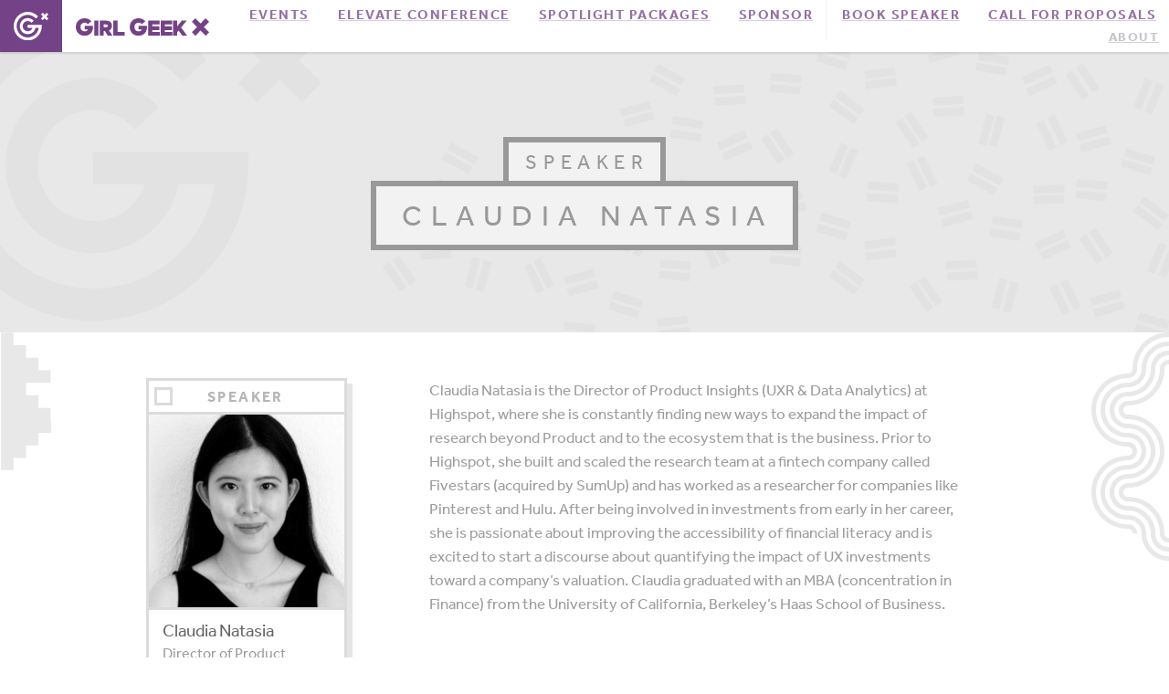

--- FILE ---
content_type: image/svg+xml
request_url: https://girlgeek.io/wp-content/themes/ggx/assets/images/icon-twitter.svg
body_size: 733
content:
<?xml version="1.0" encoding="UTF-8"?>
<svg width="39px" height="39px" viewBox="0 0 39 39" version="1.1" xmlns="http://www.w3.org/2000/svg" xmlns:xlink="http://www.w3.org/1999/xlink">
    <!-- Generator: Sketch 50.2 (55047) - http://www.bohemiancoding.com/sketch -->
    <title>icon-twitter</title>
    <desc>Created with Sketch.</desc>
    <defs></defs>
    <g id="Symbols" stroke="none" stroke-width="1" fill="none" fill-rule="evenodd">
        <g id="Footer" transform="translate(-675.000000, -272.000000)" fill="#777777" fill-rule="nonzero">
            <path d="M694.43649,272.333333 C683.905033,272.333333 675.366013,280.893333 675.366013,291.450667 C675.366013,302.008 683.905033,310.568 694.43649,310.568 C704.040892,310.568 711.981382,303.450667 713.308788,294.193333 C713.436474,293.562667 713.496327,292.912 713.485686,292.24 C713.498987,291.98 713.506967,291.716 713.506967,291.450667 C713.506967,280.893333 704.970608,272.333333 694.43649,272.333333 Z M703.213592,287.981333 C703.221572,288.158667 703.224232,288.336 703.224232,288.514667 C703.224232,293.973333 699.081078,300.266667 691.503696,300.266667 C689.176082,300.266667 687.012065,299.584 685.188546,298.409333 C685.510422,298.448 685.837618,298.466667 686.170134,298.466667 C688.100059,298.466667 689.877026,297.808 691.288225,296.698667 C689.485987,296.668 687.963062,295.472 687.437686,293.832 C687.689069,293.881333 687.949761,293.908 688.214444,293.908 C688.588193,293.908 688.952631,293.856 689.299778,293.762667 C687.413745,293.382667 685.993235,291.713333 685.993235,289.713333 C685.993235,289.692 685.993235,289.677333 685.993235,289.661333 C686.549203,289.968 687.184974,290.156 687.860647,290.177333 C686.754033,289.434667 686.026487,288.172 686.026487,286.74 C686.026487,285.982667 686.228657,285.273333 686.585114,284.661333 C688.616124,287.161333 691.653993,288.804 695.077582,288.978667 C695.007088,288.676 694.971176,288.358667 694.971176,288.036 C694.971176,285.754667 696.815977,283.905333 699.091719,283.905333 C700.276807,283.905333 701.34618,284.408 702.097667,285.210667 C703.038023,285.025333 703.918526,284.682667 704.716565,284.208 C704.40799,285.172 703.754928,285.981333 702.903686,286.492 C703.737637,286.396 704.533016,286.172 705.269873,285.844 C704.715235,286.672 704.019611,287.398667 703.213592,287.981333 Z" id="icon-twitter"></path>
        </g>
    </g>
</svg>

--- FILE ---
content_type: image/svg+xml
request_url: https://girlgeek.io/wp-content/themes/ggx/assets/images/icon-threads.svg
body_size: 19660
content:
<?xml version="1.0" encoding="UTF-8"?>
<svg version="1.1" xmlns="http://www.w3.org/2000/svg" width="1024" height="1024">
<path d="M0 0 C2.35377795 0.18604494 4.71169171 0.32109972 7.0703125 0.4296875 C8.52582005 0.50125244 9.98130423 0.57329376 11.43676758 0.64575195 C12.20115143 0.68270172 12.96553528 0.71965149 13.75308228 0.75772095 C29.26949659 1.52492731 44.6189321 2.75282692 60 5 C61.18400391 5.16870605 62.36800781 5.33741211 63.58789062 5.51123047 C80.88328333 8.02134637 97.39172818 11.57353495 114 17 C115.15290527 17.37237793 116.30581055 17.74475586 117.49365234 18.12841797 C178.68284238 37.9507303 242.17520793 69.48211867 287.4453125 116.44140625 C289.14162726 118.1419831 290.92306297 119.690867 292.75 121.25 C300.7918091 128.19874767 308.14131956 135.89164473 315 144 C315.7734375 144.88429687 316.546875 145.76859375 317.34375 146.6796875 C351.50622172 185.97521372 376.51981565 232.13269893 394 281 C394.47566406 282.31605225 394.47566406 282.31605225 394.9609375 283.65869141 C410.13289214 325.95699869 417.2122302 371.31250067 417.25 416.1875 C417.25101212 417.29609879 417.25101212 417.29609879 417.25204468 418.42709351 C417.19150008 461.07595287 410.93615895 503.3237579 398 544 C398.66 544.33 399.32 544.66 400 545 C399.01 545 398.02 545 397 545 C396.74089844 546.27746094 396.48179687 547.55492187 396.21484375 548.87109375 C395.04949144 554.0892259 393.39842174 559.04584384 391.5625 564.0625 C391.21832031 565.00496582 390.87414062 565.94743164 390.51953125 566.91845703 C386.29418937 578.2238502 381.20946404 589.12088599 376 600 C375.46656982 601.12462646 375.46656982 601.12462646 374.92236328 602.27197266 C358.89234131 635.9358167 337.32511675 665.89414663 313 694 C312.360625 694.7425 311.72125 695.485 311.0625 696.25 C309.38961175 698.18025567 307.70013066 700.09368328 306 702 C305.14664063 702.95777344 304.29328125 703.91554688 303.4140625 704.90234375 C298.87157887 709.9552365 294.30130009 714.79908994 289.08203125 719.16796875 C286.48710947 721.45130517 284.10396108 723.90385239 281.6875 726.375 C277.30337121 730.83112399 272.69616047 734.86162456 267.80859375 738.7578125 C264.87111007 741.10289683 261.99789625 743.51384771 259.125 745.9375 C183.69248255 808.7174441 90.64213201 840.67475596 -44.99609375 838.68359375 C-76.17057596 835.77570373 -107.19791659 829.63558843 -137 820 C-137.84739746 819.72720215 -138.69479492 819.4544043 -139.56787109 819.17333984 C-170.94675435 808.93378608 -201.17088351 794.74493252 -229 777 C-229.58620117 776.62681641 -230.17240234 776.25363281 -230.77636719 775.86914062 C-234.23453433 773.649751 -237.62780593 771.34749422 -241 769 C-242.58554687 767.90171875 -242.58554687 767.90171875 -244.203125 766.78125 C-258.15032983 757.02122768 -271.57919075 746.64842279 -284 735 C-287.76371583 731.63836239 -291.56308483 728.3443737 -295.5 725.1875 C-296.325 724.465625 -297.15 723.74375 -298 723 C-298 722.34 -298 721.68 -298 721 C-299.32 720.34 -300.64 719.68 -302 719 C-302 718.34 -302 717.68 -302 717 C-302.59425781 716.74347656 -303.18851562 716.48695313 -303.80078125 716.22265625 C-306.21062253 714.88290435 -307.44871988 713.5626757 -309.1875 711.4375 C-311.78678189 708.35604854 -314.48183217 705.49483214 -317.375 702.6875 C-321.8452016 698.26245195 -325.78497876 693.53568696 -329.69873047 688.61767578 C-331.12626785 686.84302987 -332.57858351 685.09072867 -334.03515625 683.33984375 C-341.34410078 674.52193449 -348.15156993 665.46286484 -354.61962891 656.01123047 C-355.89337684 654.15535224 -357.18451984 652.31306016 -358.48046875 650.47265625 C-377.72858404 622.79565333 -393.19284467 590.90127876 -404 559 C-404.34611328 557.98776367 -404.69222656 556.97552734 -405.04882812 555.93261719 C-408.98546653 544.32207131 -412.49142361 532.6358233 -415.5 520.75 C-415.88321411 519.24083008 -415.88321411 519.24083008 -416.27416992 517.70117188 C-417.33933034 513.34318691 -418.13231028 509.50857292 -418 505 C-418.66 504.67 -419.32 504.34 -420 504 C-420.4921875 501.4921875 -420.4921875 501.4921875 -420.875 497.875 C-421.03601837 496.42428475 -421.19896026 494.97378237 -421.36328125 493.5234375 C-421.50564209 492.25064941 -421.50564209 492.25064941 -421.65087891 490.95214844 C-422.05949334 487.49692768 -422.51768927 484.04994567 -422.98046875 480.6015625 C-423.15973807 479.25798461 -423.33893638 477.91439725 -423.51806641 476.57080078 C-423.87164255 473.9201269 -424.23012712 471.27027014 -424.59130859 468.62060547 C-426.75328381 452.22753781 -427.20494301 436.00901803 -427.1875 419.5 C-427.18722809 418.52922516 -427.18695618 417.55845032 -427.18667603 416.55825806 C-427.16102981 396.62294068 -425.75762964 377.2267413 -422.96557617 357.47924805 C-422.32922497 352.94376228 -421.83206872 348.59521048 -422 344 C-421.34 344 -420.68 344 -420 344 C-419.95681641 343.41516846 -419.91363281 342.83033691 -419.86914062 342.2277832 C-419.28518715 335.39914377 -418.05384283 328.85749135 -416.5 322.1875 C-416.11013916 320.51264526 -416.11013916 320.51264526 -415.71240234 318.80395508 C-407.76965452 285.69999543 -395.54472684 254.08789252 -379.96191406 223.86621094 C-379.33239891 222.64488763 -378.70659416 221.42164292 -378.08496094 220.19628906 C-368.48979903 201.30613751 -356.88997287 183.78810365 -344 167 C-343.50226074 166.34918457 -343.00452148 165.69836914 -342.49169922 165.02783203 C-325.51980686 142.90943739 -306.74031243 120.37917288 -284.71484375 103.15625 C-282.69306729 101.55046496 -280.74951807 99.92528474 -278.81640625 98.21875 C-270.59883191 90.96600165 -262.01225697 84.548316 -252.97070312 78.35791016 C-251.21152593 77.14575164 -249.46948824 75.91420357 -247.734375 74.66796875 C-238.95252063 68.41934161 -229.77945446 62.88583063 -220.47851562 57.44921875 C-218.91952836 56.53765961 -217.36313687 55.62163172 -215.81054688 54.69921875 C-184.37207203 36.06682068 -149.10635668 23.62018588 -114 14 C-113.21206055 13.78359863 -112.42412109 13.56719727 -111.61230469 13.34423828 C-108.2526927 12.4582973 -105.50546043 12 -102 12 C-101.67 11.34 -101.34 10.68 -101 10 C-98.94323844 9.73531128 -96.88369257 9.48615666 -94.81835938 9.29980469 C-91.70657273 8.9687865 -88.65953585 8.45948484 -85.578125 7.9140625 C-61.94399613 3.74686023 -38.41485209 0.87544588 -14.38793945 0.29003906 C-13.32921631 0.26393555 -12.27049316 0.23783203 -11.1796875 0.2109375 C-10.24882324 0.19337402 -9.31795898 0.17581055 -8.35888672 0.15771484 C-1.00241379 -0.33413793 -1.00241379 -0.33413793 0 0 Z " fill="#858585" transform="translate(518,89)"/>
<path d="M0 0 C0.82904846 -0.00031219 1.65809692 -0.00062439 2.51226807 -0.00094604 C19.18219388 0.04688345 35.37058368 1.7163953 51.6875 5.1875 C52.93394287 5.45062988 54.18038574 5.71375977 55.46459961 5.98486328 C78.49699296 10.98342703 100.48081699 19.30367537 121.25 30.4375 C121.83942383 30.75154785 122.42884766 31.0655957 123.03613281 31.38916016 C137.33268933 39.07903499 150.32399572 48.24072957 162.45703125 59.00390625 C165.18934893 61.48979128 165.18934893 61.48979128 168.25 63.4375 C168.25 64.0975 168.25 64.7575 168.25 65.4375 C168.83136719 65.69273437 169.41273438 65.94796875 170.01171875 66.2109375 C176.87738754 69.97327607 182.27536984 77.48707701 187.25 83.4375 C187.67796875 83.94635742 188.1059375 84.45521484 188.546875 84.97949219 C218.10187774 120.31964312 235.56045482 162.19436206 243.25 207.4375 C243.41371094 208.31792969 243.57742188 209.19835937 243.74609375 210.10546875 C246.47691811 225.02344314 246.53568022 239.94473951 246.5625 255.0625 C246.56617584 256.05243958 246.56985168 257.04237915 246.57363892 258.06231689 C246.61050506 277.10614501 245.68246862 296.03327432 241.625 314.6875 C241.36557617 315.90074951 241.10615234 317.11399902 240.83886719 318.36401367 C229.70504675 368.6984328 205.9248946 412.44358523 170.25 449.4375 C169.7329248 449.98180664 169.21584961 450.52611328 168.68310547 451.08691406 C161.12733647 459.03388048 153.04914576 465.90278698 144.25 472.4375 C143.38737549 473.08332031 143.38737549 473.08332031 142.50732422 473.7421875 C100.1606284 505.29603367 50.10632505 519.95630563 -2.375 519.75 C-3.82366959 519.74726578 -3.82366959 519.74726578 -5.30160522 519.74447632 C-19.96612616 519.69795115 -34.30758277 519.1866641 -48.75 516.4375 C-49.70519531 516.26057617 -50.66039062 516.08365234 -51.64453125 515.90136719 C-64.99130795 513.36932796 -77.92131315 509.89078856 -90.75 505.4375 C-91.44673828 505.19918457 -92.14347656 504.96086914 -92.86132812 504.71533203 C-103.27243365 501.12078683 -113.0293683 496.59921239 -122.75 491.4375 C-123.41 491.09348145 -124.07 490.74946289 -124.75 490.39501953 C-134.88103773 485.08958107 -144.00551303 478.90851376 -152.98242188 471.83056641 C-154.53517542 470.60680788 -156.10242258 469.40148644 -157.671875 468.19921875 C-170.13652558 458.40819884 -181.08044133 446.88954483 -190.48242188 434.15380859 C-191.73942094 432.45182411 -193.0172632 430.76705002 -194.296875 429.08203125 C-220.58032118 393.94596264 -233.98523002 350.45511266 -239.75 307.4375 C-240.01490234 305.5805249 -240.01490234 305.5805249 -240.28515625 303.68603516 C-242.12917471 289.8476686 -242.1478725 276.00351903 -242.125 262.0625 C-242.12445618 260.81771881 -242.12391235 259.57293762 -242.12335205 258.29043579 C-242.08713226 240.28297067 -241.4930098 223.0941807 -237.75 205.4375 C-237.32057991 203.20332362 -236.89222862 200.9689416 -236.46484375 198.734375 C-231.96293051 176.17343177 -224.95088826 154.08603465 -214.75 133.4375 C-214.36730957 132.65971191 -213.98461914 131.88192383 -213.59033203 131.08056641 C-199.80408453 103.35803969 -180.56815202 77.37559822 -156.75 57.4375 C-156.25177734 57.01484863 -155.75355469 56.59219727 -155.24023438 56.15673828 C-125.15629736 30.76568333 -88.99397066 14.13055019 -50.75 5.4375 C-49.61804199 5.1792041 -48.48608398 4.9209082 -47.31982422 4.65478516 C-31.48045778 1.19443809 -16.16500873 -0.01378011 0 0 Z " fill="#FEFEFE" transform="translate(511.75,254.5625)"/>
<path d="M0 0 C35.91693605 32.27733931 58.86891521 79.85288929 62.6015625 128.04296875 C62.7590122 131.63682205 62.81079439 135.22723613 62.83984375 138.82421875 C62.84959229 139.82794525 62.85934082 140.83167175 62.86938477 141.86581421 C63.18958216 183.32377171 63.18958216 183.32377171 58.6015625 203.04296875 C58.40900879 203.90857422 58.21645508 204.77417969 58.01806641 205.66601562 C55.49219541 216.81614288 51.8562132 227.44289399 47.6015625 238.04296875 C46.06037642 235.73118962 44.82723244 233.59312217 43.60546875 231.12109375 C38.15529051 220.29206283 32.20584141 210.48553095 24.6015625 201.04296875 C24.11929199 200.4411377 23.63702148 199.83930664 23.14013672 199.21923828 C18.05277934 192.93347339 12.73226045 186.97240335 6.8515625 181.41796875 C6.37493164 180.96139893 5.89830078 180.5048291 5.40722656 180.03442383 C2.55090229 177.41985302 -0.18185019 175.57305984 -3.67578125 173.890625 C-8.5671273 171.34145424 -12.64715373 168.97231262 -15.3984375 164.04296875 C-17.37045636 154.87851379 -16.84920701 145.3747866 -16.54521179 136.05514526 C-16.29185612 128.19655813 -17.10526935 120.78484962 -18.3984375 113.04296875 C-18.60339844 111.77453125 -18.80835938 110.50609375 -19.01953125 109.19921875 C-23.53530406 84.09458346 -35.40798211 61.65414405 -56.546875 46.8359375 C-84.67292233 27.85994632 -118.39609669 23.15807778 -151.6484375 28.23046875 C-176.59892868 33.63640851 -200.35919805 46.9440855 -214.796875 68.46875 C-220.74645754 78.03161559 -224.4387943 86.91768503 -223.0625 98.328125 C-221.75335834 103.68020414 -218.94283979 108.0633799 -214.5859375 111.453125 C-207.62847301 115.63660042 -200.3255896 115.82837783 -192.3984375 115.04296875 C-182.56361021 112.13598941 -177.46515711 105.13762303 -171.9609375 96.98046875 C-164.62083832 86.39970767 -154.31062547 80.36020823 -141.74609375 77.41577148 C-136.74288412 76.62127262 -131.70218797 76.71591302 -126.6484375 76.73046875 C-125.545 76.71435547 -124.4415625 76.69824219 -123.3046875 76.68164062 C-107.29099524 76.67224292 -93.2355048 81.51188414 -81.58203125 92.69921875 C-71.77489013 103.22566718 -65.25617657 118.83908618 -65.2109375 133.29296875 C-65.2728125 134.53046875 -65.3346875 135.76796875 -65.3984375 137.04296875 C-70.02797114 136.5613102 -74.6233359 136.02963044 -79.21875 135.2890625 C-102.34291602 131.67714589 -126.41037383 131.25594832 -149.3984375 136.04296875 C-150.60282471 136.29240234 -150.60282471 136.29240234 -151.83154297 136.546875 C-174.15356832 141.37519212 -193.10744054 150.98045702 -209.3984375 167.04296875 C-210.14222656 167.77386719 -210.88601563 168.50476563 -211.65234375 169.2578125 C-226.19227261 184.53754205 -231.90220608 204.53181082 -231.61328125 225.23046875 C-231.23973907 236.81259636 -228.59413076 247.65158224 -223.3984375 258.04296875 C-222.90601563 259.0278125 -222.41359375 260.01265625 -221.90625 261.02734375 C-209.92912646 283.14777287 -188.01691993 297.32654703 -164.43701172 304.65234375 C-135.61652346 313.06749988 -102.38914 313.41375386 -75.38671875 298.96875 C-67.41889669 294.46567497 -60.22300405 289.14857773 -53.3984375 283.04296875 C-52.71652344 282.45515625 -52.03460937 281.86734375 -51.33203125 281.26171875 C-33.69211873 265.01161752 -26.46588877 242.47609475 -20.3984375 220.04296875 C-8.03340905 232.0703855 -1.29474883 247.43959183 2.6015625 264.04296875 C2.82714844 264.99171875 3.05273438 265.94046875 3.28515625 266.91796875 C6.65803109 283.6660369 6.04244885 302.35191368 -3.3984375 317.04296875 C-24.10204882 343.93716484 -60.38379709 354.56894624 -92.70092773 359.03198242 C-146.68622487 365.44352365 -204.63034301 354.81597545 -247.9609375 320.79296875 C-287.00497499 287.79146087 -305.77594285 240.33357917 -310.7109375 190.16796875 C-312.58203568 167.44281674 -312.72400962 143.6193879 -309.3984375 121.04296875 C-309.30191895 120.32334961 -309.20540039 119.60373047 -309.10595703 118.86230469 C-302.71314823 71.51982902 -281.06277285 22.4612003 -242.54003906 -7.39746094 C-174.58176897 -58.8369488 -64.22058493 -56.56649454 0 0 Z " fill="#838383" transform="translate(637.3984375,358.95703125)"/>
<path d="M0 0 C2.33311416 0.33486399 4.66639115 0.66860102 7 1 C8.06735924 21.51701652 2.53065818 41.47561068 -10.5 57.5625 C-20.05577304 67.82813047 -32.94683388 74.52110824 -46.95703125 75.37109375 C-65.16878541 76.01878517 -82.68569216 71.95034278 -97.0625 60.1875 C-102.53970946 54.96528167 -106.64049582 47.58515166 -107.23828125 39.9609375 C-107.3962743 32.32737873 -107.11241965 26.52357045 -103 20 C-102.2884375 18.86111328 -102.2884375 18.86111328 -101.5625 17.69921875 C-93.55272194 6.24292561 -79.31064366 0.071687 -66 -3 C-43.97754887 -6.36696591 -21.82056785 -3.26578733 0 0 Z " fill="#828283" transform="translate(565,545)"/>
<path d="M0 0 C2.35377795 0.18604494 4.71169171 0.32109972 7.0703125 0.4296875 C8.52817917 0.50151579 9.98602341 0.57380021 11.44384766 0.64648438 C12.20852356 0.68346436 12.97319946 0.72044434 13.76104736 0.75854492 C25.75377069 1.34934082 37.6963236 2.09443125 49.625 3.5 C50.67187988 3.61843262 51.71875977 3.73686523 52.79736328 3.85888672 C53.74337402 3.9776416 54.68938477 4.09639648 55.6640625 4.21875 C56.48342285 4.32123047 57.3027832 4.42371094 58.14697266 4.52929688 C59.06422119 4.76229492 59.06422119 4.76229492 60 5 C60.495 5.99 60.495 5.99 61 7 C47.7374012 6.23639583 47.7374012 6.23639583 41.90429688 5.5234375 C26.60320856 3.68124836 11.27488889 3.56467295 -4.11413574 3.39910889 C-7.72200942 3.35838447 -11.32974221 3.3076131 -14.9375 3.2578125 C-21.95822902 3.1623181 -28.97904761 3.07752998 -36 3 C-32.52715808 0.68477205 -31.01362888 0.71496462 -26.90625 0.62109375 C-25.71128906 0.58693359 -24.51632812 0.55277344 -23.28515625 0.51757812 C-21.41150391 0.47793945 -21.41150391 0.47793945 -19.5 0.4375 C-17.03115161 0.37762597 -14.56239048 0.31400134 -12.09375 0.24609375 C-10.99740234 0.22216553 -9.90105469 0.1982373 -8.77148438 0.17358398 C-0.94905451 -0.3163515 -0.94905451 -0.3163515 0 0 Z " fill="#747474" transform="translate(518,89)"/>
<path d="M0 0 C4.57782964 1.42696311 7.03107885 3.74461964 10.3125 7.1875 C13.44027569 10.41995359 16.5653314 13.58938393 20 16.5 C27.97838229 23.33159223 35.22328727 30.98854723 42 39 C42.7734375 39.88429687 43.546875 40.76859375 44.34375 41.6796875 C53.51295578 52.23263171 62.24333889 63.36500834 70 75 C69.505 76.485 69.505 76.485 69 78 C68.64921387 77.51345947 68.29842773 77.02691895 67.93701172 76.52563477 C52.93000697 55.77493837 36.80358368 36.76263816 18.75 18.625 C17.91001465 17.78026123 17.0700293 16.93552246 16.20458984 16.06518555 C11.78002686 11.65242956 7.29231104 7.40650368 2.50488281 3.38818359 C1 2 1 2 0 0 Z " fill="#707171" transform="translate(791,194)"/>
<path d="M0 0 C0.66 0 1.32 0 2 0 C3.22998047 1.57861328 3.22998047 1.57861328 4.6171875 3.8203125 C5.39461304 5.07086426 5.39461304 5.07086426 6.18774414 6.34667969 C6.74453857 7.26352539 7.30133301 8.18037109 7.875 9.125 C8.45435303 10.0727832 9.03370605 11.02056641 9.63061523 11.99707031 C22.46258148 33.18299038 34.11862909 55.2909139 43.3125 78.3125 C43.60874268 79.04114258 43.90498535 79.76978516 44.21020508 80.52050781 C45.60190583 84.15194285 46.1679673 86.29966493 45 90 C44.75991211 89.40388916 44.51982422 88.80777832 44.27246094 88.19360352 C32.97004293 60.26982618 20.18256009 33.18209034 3.70703125 7.91259766 C3.22234375 7.1654248 2.73765625 6.41825195 2.23828125 5.6484375 C1.80555908 4.99020996 1.37283691 4.33198242 0.92700195 3.65380859 C0 2 0 2 0 0 Z " fill="#727272" transform="translate(862,273)"/>
<path d="M0 0 C2.41550443 3.62325665 2.2701672 5.33328657 2.30078125 9.6484375 C2.30897636 10.65704079 2.30897636 10.65704079 2.31733704 11.6860199 C2.32905785 13.91587773 2.32248705 16.14513899 2.3125 18.375 C2.31167419 19.14121674 2.31084839 19.90743347 2.30999756 20.6968689 C2.2794976 33.11340194 1.6543805 45.44058657 0.625 57.8125 C0.56196686 58.57592712 0.49893372 59.33935425 0.43399048 60.12591553 C-1.40259049 81.90785405 -1.40259049 81.90785405 -3 89 C-3.99 89.495 -3.99 89.495 -5 90 C-5.16703623 82.98447816 -4.52324567 76.31918035 -3.5625 69.375 C-1.3024196 52.95967923 -0.78328766 36.6052638 -0.4375 20.0625 C-0.39418346 18.10741513 -0.35056564 16.15233692 -0.30664062 14.19726562 C-0.20096169 9.46491307 -0.09933214 4.73248985 0 0 Z " fill="#797A7A" transform="translate(933,486)"/>
<path d="M0 0 C0.99 0.495 0.99 0.495 2 1 C-6.77772967 7.66048834 -16.32511595 12.79404441 -26 18 C-26.85658203 18.46519043 -27.71316406 18.93038086 -28.59570312 19.40966797 C-59.2048374 36 -59.2048374 36 -66 36 C-66 35.34 -66 34.68 -66 34 C-65.2421521 33.69316284 -65.2421521 33.69316284 -64.46899414 33.38012695 C-44.12616504 25.07242939 -24.60984717 15.24745679 -6.01538086 3.51831055 C-5.24846924 3.04047119 -4.48155762 2.56263184 -3.69140625 2.0703125 C-2.68895874 1.43246826 -2.68895874 1.43246826 -1.66625977 0.78173828 C-1.11639404 0.52376465 -0.56652832 0.26579102 0 0 Z " fill="#757575" transform="translate(733,864)"/>
<path d="M0 0 C4.23242101 0.90883735 7.50557999 2.95504907 11.125 5.25 C11.82222168 5.68965088 12.51944336 6.12930176 13.23779297 6.58227539 C21.75191141 12.02431846 29.9113898 17.94906226 38 24 C38.70092773 24.52368164 39.40185547 25.04736328 40.12402344 25.58691406 C42.0920839 27.06693293 44.04857597 28.56063611 46 30.0625 C46.58152832 30.50327881 47.16305664 30.94405762 47.76220703 31.39819336 C50.72184704 33.71402431 52.46503797 35.59609617 54 39 C53.29145874 38.46777832 53.29145874 38.46777832 52.56860352 37.92480469 C39.26252459 27.9367274 25.94204419 18.0866645 12 9 C9.68410419 7.48426624 7.37245292 5.96226928 5.0625 4.4375 C4.08410156 3.79683594 3.10570312 3.15617188 2.09765625 2.49609375 C1.40542969 2.00238281 0.71320312 1.50867188 0 1 C0 0.67 0 0.34 0 0 Z " fill="#6C6C6D" transform="translate(734,153)"/>
<path d="M0 0 C0.66 0 1.32 0 2 0 C2 0.66 2 1.32 2 2 C2.66 2 3.32 2 4 2 C5.19921875 3.22265625 5.19921875 3.22265625 6.6875 5.0625 C10.51527545 9.57438851 14.63299819 13.7550224 18.8125 17.9375 C19.8183313 18.94985718 19.8183313 18.94985718 20.84448242 19.98266602 C21.47974854 20.61615967 22.11501465 21.24965332 22.76953125 21.90234375 C23.34292236 22.47460693 23.91631348 23.04687012 24.50708008 23.63647461 C25.97377378 25.10062576 25.97377378 25.10062576 28 26 C28 26.66 28 27.32 28 28 C28.53625 28.21914063 29.0725 28.43828125 29.625 28.6640625 C32.82319632 30.46304793 35.34443964 32.8771957 38 35.375 C38.78117187 36.09816406 38.78117187 36.09816406 39.578125 36.8359375 C42.44485602 39.49997036 45.25273123 42.21310717 48 45 C43.83124387 44.47403544 41.73180473 42.19493533 38.75 39.375 C37.77267316 38.46166383 36.79480508 37.54890648 35.81640625 36.63671875 C34.88699219 35.76660156 33.95757812 34.89648438 33 34 C31.5695913 32.72119017 30.13302336 31.44919958 28.6875 30.1875 C28.06230469 29.6409375 27.43710938 29.094375 26.79296875 28.53125 C25.05532507 27.04724929 23.28259502 25.61690021 21.5 24.1875 C20.2625 23.1046875 20.2625 23.1046875 19 22 C19 21.34 19 20.68 19 20 C17.68 19.34 16.36 18.68 15 18 C15 17.34 15 16.68 15 16 C14.4121875 15.74992188 13.824375 15.49984375 13.21875 15.2421875 C10.70658898 13.83573115 9.33354648 12.33359008 7.5 10.125 C5.57818838 7.84362363 3.70235618 5.70998808 1.5625 3.625 C0 2 0 2 0 0 Z " fill="#717171" transform="translate(201,790)"/>
<path d="M0 0 C2.70863641 1.35431821 3.02049821 2.79612565 4.28515625 5.53125 C4.72875488 6.4787915 5.17235352 7.42633301 5.62939453 8.40258789 C6.33878174 9.93580688 6.33878174 9.93580688 7.0625 11.5 C14.18578288 26.61973483 21.6875542 41.10838463 31 55 C29.515 55.495 29.515 55.495 28 56 C21.95257899 45.79795314 16.11606155 35.51360544 10.625 25 C10.13805664 24.07050537 9.65111328 23.14101074 9.14941406 22.18334961 C0 4.52661317 0 4.52661317 0 0 Z " fill="#737373" transform="translate(126,675)"/>
<path d="M0 0 C2.14103328 2.04231241 3.88746905 4.12078768 5.56640625 6.5546875 C6.04682373 7.24546387 6.52724121 7.93624023 7.0222168 8.64794922 C7.53051025 9.38287598 8.03880371 10.11780273 8.5625 10.875 C15.94103706 21.43048495 23.74832008 31.54225896 31.94921875 41.4765625 C34.73787081 44.90793246 37.3917572 48.4302873 40 52 C25.27648342 45.65756209 7.45639441 16.96894143 0 3 C0 2.01 0 1.02 0 0 Z " fill="#747473" transform="translate(158,734)"/>
<path d="M0 0 C1.32 0.33 2.64 0.66 4 1 C3.57589844 1.4125 3.15179688 1.825 2.71484375 2.25 C-1.18404175 6.08890264 -4.86375404 10.04644163 -8.421875 14.203125 C-9.89786478 15.88370742 -11.3286766 17.51233851 -13 19 C-13.66 19 -14.32 19 -15 19 C-15.061875 19.7425 -15.12375 20.485 -15.1875 21.25 C-16.24185138 24.8185739 -17.99909773 25.92245228 -21 28 C-20.47900411 23.58732266 -18.97596329 21.30082501 -16.125 17.9375 C-15.32449219 16.99132812 -14.52398437 16.04515625 -13.69921875 15.0703125 C-9.2356178 9.95338001 -4.63363487 4.96275286 0 0 Z " fill="#727373" transform="translate(386,359)"/>
<path d="M0 0 C1.18698486 -0.00064453 2.37396973 -0.00128906 3.59692383 -0.00195312 C14.29585508 0.061104 24.82159954 0.91313681 35.4375 2.1875 C35.4375 2.5175 35.4375 2.8475 35.4375 3.1875 C30.4875 3.5175 25.5375 3.8475 20.4375 4.1875 C20.4375 3.5275 20.4375 2.8675 20.4375 2.1875 C7.5675 2.1875 -5.3025 2.1875 -18.5625 2.1875 C-18.5625 1.8575 -18.5625 1.5275 -18.5625 1.1875 C-12.33658005 0.03327258 -6.31550608 -0.00352698 0 0 Z " fill="#5D5E5D" transform="translate(507.5625,315.8125)"/>
<path d="M0 0 C1.77310547 0.13921875 1.77310547 0.13921875 3.58203125 0.28125 C4.44183594 0.3534375 5.30164063 0.425625 6.1875 0.5 C6.1875 0.83 6.1875 1.16 6.1875 1.5 C4.98327393 1.51981934 3.77904785 1.53963867 2.53833008 1.56005859 C-1.98887799 1.63692974 -6.51579818 1.7255114 -11.04272461 1.81738281 C-12.9909084 1.85533967 -14.93915437 1.89024627 -16.88745117 1.921875 C-26.79788659 2.08471656 -36.49901386 2.24432557 -46.265625 4.07226562 C-49.83095471 4.67104416 -53.20713201 4.64138698 -56.8125 4.5 C-55.4925 4.17 -54.1725 3.84 -52.8125 3.5 C-52.8125 2.84 -52.8125 2.18 -52.8125 1.5 C-48.49359097 1.20967913 -44.17434723 0.92514353 -39.85473633 0.64550781 C-38.3914207 0.55001497 -36.92819972 0.45305833 -35.46508789 0.35449219 C-23.62379093 -0.44169793 -11.85219673 -0.95775327 0 0 Z " fill="#4E4E4E" transform="translate(526.8125,253.5)"/>
<path d="M0 0 C0 0.33 0 0.66 0 1 C3.63 1.66 7.26 2.32 11 3 C11 3.33 11 3.66 11 4 C8.49977963 3.85739034 5.9998729 3.71098536 3.5 3.5625 C2.80390625 3.52318359 2.1078125 3.48386719 1.390625 3.44335938 C0.69453125 3.40146484 -0.0015625 3.35957031 -0.71875 3.31640625 C-1.66137695 3.26141968 -1.66137695 3.26141968 -2.62304688 3.20532227 C-4.67702491 3.02789873 -6.72387 2.77122306 -8.76757812 2.5 C-12.83961533 1.98090319 -16.89834574 1.78432027 -21 1.68359375 C-22.08172485 1.6524221 -22.08172485 1.6524221 -23.18530273 1.62062073 C-25.45678507 1.55598066 -27.72836862 1.49664449 -30 1.4375 C-31.55339529 1.3942331 -33.10678087 1.35061642 -34.66015625 1.30664062 C-38.44000424 1.20038904 -42.21995252 1.0988892 -46 1 C-46 0.67 -46 0.34 -46 0 C-41.37787828 -0.16980637 -36.75555119 -0.33008887 -32.1328125 -0.48217773 C-30.56566853 -0.53500462 -28.99860464 -0.59027378 -27.43164062 -0.64819336 C-18.20218948 -0.98751142 -9.19918495 -1.07638096 0 0 Z " fill="#525252" transform="translate(553,490)"/>
<path d="M0 0 C-1.63195312 0.94359375 -1.63195312 0.94359375 -3.296875 1.90625 C-13.54392015 7.86244732 -23.54975297 13.9951574 -33.125 21 C-36 23 -36 23 -38 23 C-38 22.34 -38 21.68 -38 21 C-35.74405487 19.25732849 -33.48911322 17.64774297 -31.125 16.0625 C-30.06297363 15.34465332 -30.06297363 15.34465332 -28.97949219 14.61230469 C-23.45519183 10.91095111 -17.87941764 7.28929875 -12.25 3.75 C-11.4883252 3.26023682 -10.72665039 2.77047363 -9.94189453 2.26586914 C-9.22372559 1.82235107 -8.50555664 1.37883301 -7.765625 0.921875 C-7.13430664 0.52581055 -6.50298828 0.12974609 -5.85253906 -0.27832031 C-3.52761098 -1.18402503 -2.31353035 -0.81300043 0 0 Z " fill="#737373" transform="translate(302,147)"/>
<path d="M0 0 C0.66 0.33 1.32 0.66 2 1 C-2.79450425 5.92934968 -7.80321836 10.50171052 -13 15 C-19.88427543 20.90063912 -19.88427543 20.90063912 -26 27.5625 C-26.66 28.366875 -27.32 29.17125 -28 30 C-28.66 30 -29.32 30 -30 30 C-28.62833912 26.92780048 -27.06111523 24.80455345 -24.69140625 22.42578125 C-24.03148682 21.76199463 -23.37156738 21.09820801 -22.69165039 20.41430664 C-21.98903076 19.72071045 -21.28641113 19.02711426 -20.5625 18.3125 C-19.84763428 17.60150146 -19.13276855 16.89050293 -18.39624023 16.15795898 C-12.86817824 10.71914926 -7.13266152 5.75065329 -1 1 C-0.67 0.67 -0.34 0.34 0 0 Z " fill="#737373" transform="translate(237,189)"/>
<path d="M0 0 C4.22147954 0.6179918 7.45027519 2.080482 11.21875 4.0546875 C11.79911011 4.35690216 12.37947021 4.65911682 12.97741699 4.9704895 C14.82140753 5.93281005 16.66060631 6.90392749 18.5 7.875 C19.73539362 8.5200744 20.97106827 9.16461092 22.20703125 9.80859375 C33.93370798 15.94138628 33.93370798 15.94138628 37 18 C37 18.66 37 19.32 37 20 C31.68042242 18.47409898 27.20797043 16.03862826 22.4375 13.3125 C20.8454479 12.41466236 19.25299648 11.51753243 17.66015625 10.62109375 C16.87656738 10.17878418 16.09297852 9.73647461 15.28564453 9.28076172 C12.00228214 7.44092845 8.69285004 5.65169765 5.375 3.875 C4.33085938 3.31554687 3.28671875 2.75609375 2.2109375 2.1796875 C1.48132813 1.79039062 0.75171875 1.40109375 0 1 C0 0.67 0 0.34 0 0 Z " fill="#717272" transform="translate(695,132)"/>
<path d="M0 0 C0.33 0.99 0.66 1.98 1 3 C-0.14174055 5.17269227 -1.31570135 7.10337222 -2.6875 9.125 C-3.08525635 9.72521973 -3.4830127 10.32543945 -3.89282227 10.94384766 C-5.24751663 12.97265697 -6.62178283 14.98710183 -8 17 C-8.52013672 17.76505859 -9.04027344 18.53011719 -9.57617188 19.31835938 C-11.18603528 21.67807513 -12.80868191 24.0283348 -14.4375 26.375 C-14.95723389 27.13055176 -15.47696777 27.88610352 -16.01245117 28.66455078 C-16.50205322 29.3604834 -16.99165527 30.05641602 -17.49609375 30.7734375 C-17.93107178 31.39653809 -18.3660498 32.01963867 -18.81420898 32.66162109 C-19.40117554 33.32411865 -19.40117554 33.32411865 -20 34 C-20.66 34 -21.32 34 -22 34 C-20.4769126 29.39592438 -17.8462674 25.8705485 -14.9375 22.0625 C-9.58674926 14.9284623 -4.71936645 7.56263908 0 0 Z " fill="#727272" transform="translate(872,724)"/>
<path d="M0 0 C0.66 0 1.32 0 2 0 C0.67937865 3.43752222 -0.81109759 6.68635349 -2.53125 9.94140625 C-3.01207031 10.85470703 -3.49289063 11.76800781 -3.98828125 12.70898438 C-4.48714844 13.65064453 -4.98601562 14.59230469 -5.5 15.5625 C-6.48987079 17.43865045 -7.47946476 19.31494698 -8.46875 21.19140625 C-8.90638672 22.01842041 -9.34402344 22.84543457 -9.79492188 23.69750977 C-10.8883671 25.78670789 -11.95338021 27.88703005 -13 30 C-13.87003835 27.57776131 -14.13290739 26.37437405 -13.2590332 23.9128418 C-12.86031006 23.18234619 -12.46158691 22.45185059 -12.05078125 21.69921875 C-11.61443359 20.88646484 -11.17808594 20.07371094 -10.72851562 19.23632812 C-10.26123047 18.39521484 -9.79394531 17.55410156 -9.3125 16.6875 C-8.86455078 15.85798828 -8.41660156 15.02847656 -7.95507812 14.17382812 C-5.37190911 9.40981773 -2.7056689 4.69531769 0 0 Z " fill="#727272" transform="translate(147,296)"/>
<path d="M0 0 C0.99 0.33 1.98 0.66 3 1 C0.29407431 3.08647519 -2.41516898 5.16860019 -5.125 7.25 C-5.88554687 7.83652344 -6.64609375 8.42304688 -7.4296875 9.02734375 C-11.53215156 12.17492393 -15.65500959 15.19588478 -20 18 C-20.33 17.34 -20.66 16.68 -21 16 C-18.81405921 14.26883192 -16.62630663 12.54003837 -14.4375 10.8125 C-13.82841797 10.32974609 -13.21933594 9.84699219 -12.59179688 9.34960938 C-10.73709353 7.88743584 -8.87061768 6.44174198 -7 5 C-6.36594238 4.50032715 -5.73188477 4.0006543 -5.07861328 3.48583984 C-3.44433855 2.24282794 -1.72655732 1.11127508 0 0 Z " fill="#747474" transform="translate(260,171)"/>
<path d="M0 0 C2.9546466 0.61089866 5.13766055 1.52971081 7.6796875 3.14453125 C8.36160156 3.57443359 9.04351563 4.00433594 9.74609375 4.44726562 C10.79990234 5.12305664 10.79990234 5.12305664 11.875 5.8125 C12.91720703 6.47088867 12.91720703 6.47088867 13.98046875 7.14257812 C18.02529946 9.70582772 22.02627765 12.32801428 26 15 C24.28125 15.68359375 24.28125 15.68359375 22 16 C19.84375 14.84765625 19.84375 14.84765625 17.5 13.0625 C12.53912812 9.38256967 7.44609736 5.97616931 2.2734375 2.6015625 C1.52320313 2.07304687 0.77296875 1.54453125 0 1 C0 0.67 0 0.34 0 0 Z " fill="#737373" transform="translate(734,153)"/>
<path d="M0 0 C5.94615694 1.63963796 11.03522078 4.62375462 16.375 7.625 C17.30183594 8.140625 18.22867187 8.65625 19.18359375 9.1875 C21.45829425 10.45382811 23.73028792 11.72475925 26 13 C23 14 23 14 20.76342773 13.15136719 C19.91208252 12.70438477 19.0607373 12.25740234 18.18359375 11.796875 C17.25482422 11.31089844 16.32605469 10.82492187 15.36914062 10.32421875 C14.40169922 9.80472656 13.43425781 9.28523437 12.4375 8.75 C11.46619141 8.24597656 10.49488281 7.74195313 9.49414062 7.22265625 C2.26198868 3.39298302 2.26198868 3.39298302 0 0 Z " fill="#727271" transform="translate(300,871)"/>
<path d="M0 0 C3.72081884 3.62645024 7.15683537 7.39942346 10.5 11.375 C10.98122314 11.94500732 11.46244629 12.51501465 11.95825195 13.10229492 C15.17537618 16.94173555 18.19731664 20.84429709 21 25 C12.13862854 21.20506388 5.28227191 9.83781549 0 2 C0 1.34 0 0.68 0 0 Z " fill="#6C6C6C" transform="translate(177,761)"/>
<path d="M0 0 C3 2 3 2 3.875 4.4375 C4 7 4 7 2.6875 8.8125 C1 10 1 10 -1 10 C-1.66 12.97 -2.32 15.94 -3 19 C-4.13817003 14.4473199 -3.33208488 11.59699288 -2.0625 7.25 C-1.86720703 6.55261719 -1.67191406 5.85523438 -1.47070312 5.13671875 C-0.9891754 3.42201027 -0.49574843 1.71065123 0 0 Z " fill="#646465" transform="translate(617,579)"/>
<path d="M0 0 C8.49562683 0.77232971 16.80939029 3.3906348 24 8 C21.24055395 9.37972303 20.14121057 8.59545084 17.24609375 7.63671875 C16.30958984 7.32669922 15.37308594 7.01667969 14.40820312 6.69726562 C13.42787109 6.36404297 12.44753906 6.03082031 11.4375 5.6875 C10.45330078 5.36587891 9.46910156 5.04425781 8.45507812 4.71289062 C7.51986328 4.39900391 6.58464844 4.08511719 5.62109375 3.76171875 C4.7592749 3.47256592 3.89745605 3.18341309 3.00952148 2.88549805 C1 2 1 2 0 0 Z " fill="#727273" transform="translate(643,111)"/>
<path d="M0 0 C0.66 0.66 1.32 1.32 2 2 C1.5153125 2.4125 1.030625 2.825 0.53125 3.25 C-4.54250509 7.62123516 -9.32152134 12.20953648 -14 17 C-14.66 16.67 -15.32 16.34 -16 16 C-15.67 14.68 -15.34 13.36 -15 12 C-14.13568359 11.88978516 -14.13568359 11.88978516 -13.25390625 11.77734375 C-10.20322915 10.72520382 -8.98585097 9.02920396 -6.9375 6.5625 C-4.66524875 3.84539342 -2.96961731 1.97974488 0 0 Z " fill="#8C8D8D" transform="translate(221,206)"/>
<path d="M0 0 C3.94701047 1.71651315 7.19236734 4.31038871 10.5625 6.9375 C11.13935547 7.38029297 11.71621094 7.82308594 12.31054688 8.27929688 C15.0297215 10.38375613 17.65854514 12.47522839 20 15 C15.85173009 14.42163544 13.25460084 12.13917915 10 9.625 C8.96875 8.83351563 7.9375 8.04203125 6.875 7.2265625 C5.92625 6.49179687 4.9775 5.75703125 4 5 C3.21625 4.45085938 2.4325 3.90171875 1.625 3.3359375 C1.08875 2.89507813 0.5525 2.45421875 0 2 C0 1.34 0 0.68 0 0 Z " fill="#6F6F6F" transform="translate(250,836)"/>
<path d="M0 0 C4.65743741 1.41674325 7.43050698 4.10166796 10.6875 7.5625 C13.99090008 11.23055362 13.99090008 11.23055362 18 14 C17.67 14.99 17.34 15.98 17 17 C16.27296875 16.25556641 16.27296875 16.25556641 15.53125 15.49609375 C11.36395323 11.27269875 7.1067383 7.26594416 2.56640625 3.4453125 C1 2 1 2 0 0 Z " fill="#6C6C6C" transform="translate(791,194)"/>
<path d="M0 0 C0.66 0.33 1.32 0.66 2 1 C-0.24582364 3.27499601 -2.49737904 5.54423584 -4.75 7.8125 C-5.38421875 8.45509766 -6.0184375 9.09769531 -6.671875 9.75976562 C-7.6 10.69272461 -7.6 10.69272461 -8.546875 11.64453125 C-9.11245117 12.21534424 -9.67802734 12.78615723 -10.26074219 13.37426758 C-12.07860831 15.07347736 -13.98495317 16.54275828 -16 18 C-16.66 17.67 -17.32 17.34 -18 17 C-17.52578613 16.5560791 -17.05157227 16.1121582 -16.56298828 15.65478516 C-14.41666601 13.64520481 -12.27082757 11.63510857 -10.125 9.625 C-9.00544922 8.57699219 -9.00544922 8.57699219 -7.86328125 7.5078125 C-6.79013672 6.50234375 -6.79013672 6.50234375 -5.6953125 5.4765625 C-5.03547363 4.85861816 -4.37563477 4.24067383 -3.69580078 3.60400391 C-2.44570602 2.42157912 -1.21673031 1.21673031 0 0 Z " fill="#8B8B8B" transform="translate(683,704)"/>
<path d="M0 0 C0.59296875 0.19851562 1.1859375 0.39703125 1.796875 0.6015625 C-0.80060582 2.134943 -3.40500396 3.65335918 -6.015625 5.1640625 C-6.75361328 5.60169922 -7.49160156 6.03933594 -8.25195312 6.49023438 C-8.96416016 6.89951172 -9.67636719 7.30878906 -10.41015625 7.73046875 C-11.39205933 8.30390015 -11.39205933 8.30390015 -12.39379883 8.88891602 C-14.203125 9.6015625 -14.203125 9.6015625 -17.203125 8.6015625 C-15.28564685 7.3863296 -13.3634633 6.17986941 -11.43359375 4.984375 C-10.03294498 4.11602182 -8.63862087 3.2372933 -7.25390625 2.34375 C-2.69145339 -0.48675221 -2.69145339 -0.48675221 0 0 Z " fill="#747474" transform="translate(320.203125,135.3984375)"/>
<path d="M0 0 C2.15641331 3.23461997 2.81100973 5.67072961 3.6875 9.4375 C3.95949219 10.57058594 4.23148437 11.70367188 4.51171875 12.87109375 C4.96085657 15.74916889 4.98469931 17.31025087 4 20 C1.28084266 13.02477031 -0.14845035 7.5709681 0 0 Z " fill="#717171" transform="translate(101,596)"/>
<path d="M0 0 C3.38370684 3.38370684 3.05529986 7.2332093 3.0625 11.8125 C3.04655989 13.20839779 3.02736707 14.60427948 3 16 C0.69 15.67 -1.62 15.34 -4 15 C-4 14.67 -4 14.34 -4 14 C-2.35 14 -0.7 14 1 14 C0.67 9.38 0.34 4.76 0 0 Z " fill="#565656" transform="translate(569,480)"/>
<path d="M0 0 C0.66 0.33 1.32 0.66 2 1 C-8.28904228 10.42018982 -8.28904228 10.42018982 -13 13 C-13.99 12.67 -14.98 12.34 -16 12 C-10.72 8.04 -5.44 4.08 0 0 Z " fill="#6F6E6E" transform="translate(768,839)"/>
<path d="M0 0 C0.33 0 0.66 0 1 0 C1.19926199 14.72324723 1.19926199 14.72324723 0 20 C-0.66 20.33 -1.32 20.66 -2 21 C-2.24091535 13.7725395 -1.34495828 7.09705662 0 0 Z " fill="#6F6F6F" transform="translate(930,555)"/>
<path d="M0 0 C0.66 0.33 1.32 0.66 2 1 C-1.3 6.28 -4.6 11.56 -8 17 C-8.33 16.01 -8.66 15.02 -9 14 C-7.78799652 11.67552955 -6.551314 9.55978866 -5.125 7.375 C-4.74730469 6.776875 -4.36960938 6.17875 -3.98046875 5.5625 C-1.21928377 1.21928377 -1.21928377 1.21928377 0 0 Z " fill="#727272" transform="translate(160,276)"/>
<path d="M0 0 C1.485 0.99 1.485 0.99 3 2 C3.25660094 5.07921132 3.39431504 7.21136993 2 10 C1.77049681 12.204364 1.58924067 14.41392173 1.4375 16.625 C1.35371094 17.81351563 1.26992188 19.00203125 1.18359375 20.2265625 C1.12300781 21.14179687 1.06242188 22.05703125 1 23 C0.67 23 0.34 23 0 23 C0 15.41 0 7.82 0 0 Z " fill="#8C8C8D" transform="translate(639,633)"/>
<path d="M0 0 C1.39456452 0.00667256 2.78911118 0.01863093 4.18359375 0.03515625 C4.89451172 0.03966797 5.60542969 0.04417969 6.33789062 0.04882812 C8.09899388 0.06064761 9.86005411 0.07858362 11.62109375 0.09765625 C11.29109375 0.75765625 10.96109375 1.41765625 10.62109375 2.09765625 C8.00390625 2.58203125 8.00390625 2.58203125 4.74609375 2.84765625 C3.14121094 2.99460937 3.14121094 2.99460937 1.50390625 3.14453125 C-1.37890625 3.09765625 -1.37890625 3.09765625 -4.37890625 1.09765625 C-3.37890625 0.09765625 -3.37890625 0.09765625 0 0 Z " fill="#696969" transform="translate(434.37890625,474.90234375)"/>
<path d="M0 0 C2.35716404 2.15454249 3.78966144 4.19719874 5.1875 7.0625 C5.53167969 7.75472656 5.87585938 8.44695312 6.23046875 9.16015625 C7 11 7 11 7 13 C7.66 13 8.32 13 9 13 C9 15.31 9 17.62 9 20 C6.75232407 16.6284861 5.07945264 13.09930172 3.375 9.4375 C3.05015625 8.75236328 2.7253125 8.06722656 2.390625 7.36132812 C0 2.24358259 0 2.24358259 0 0 Z " fill="#525252" transform="translate(607,433)"/>
<path d="M0 0 C0 0.66 0 1.32 0 2 C-2.51953125 3.98046875 -2.51953125 3.98046875 -5.8125 6.1875 C-6.89144531 6.92355469 -7.97039063 7.65960937 -9.08203125 8.41796875 C-10.52642578 9.20107422 -10.52642578 9.20107422 -12 10 C-12.99 9.67 -13.98 9.34 -15 9 C-12.87885041 7.49428254 -10.75346385 5.99531321 -8.625 4.5 C-8.02171875 4.07074219 -7.4184375 3.64148438 -6.796875 3.19921875 C-2.2265625 0 -2.2265625 0 0 0 Z " fill="#737373" transform="translate(751,853)"/>
<path d="M0 0 C3.89006773 1.38780795 6.96558708 3.2152227 10.3125 5.625 C11.19550781 6.25664063 12.07851563 6.88828125 12.98828125 7.5390625 C13.65214844 8.02117188 14.31601562 8.50328125 15 9 C14.01 9.33 13.02 9.66 12 10 C9.08203125 8.41796875 9.08203125 8.41796875 5.8125 6.1875 C4.72582031 5.45917969 3.63914062 4.73085938 2.51953125 3.98046875 C1.68808594 3.32691406 0.85664063 2.67335938 0 2 C0 1.34 0 0.68 0 0 Z " fill="#737171" transform="translate(271,852)"/>
<path d="M0 0 C0.33 0 0.66 0 1 0 C1.0272616 2.04159095 1.04651345 4.08328963 1.0625 6.125 C1.07410156 7.26195312 1.08570313 8.39890625 1.09765625 9.5703125 C1.005327 12.8129156 0.61389906 15.81932612 0 19 C-0.33 19 -0.66 19 -1 19 C-1.22171552 16.39634072 -1.42784859 13.79303507 -1.625 11.1875 C-1.68945312 10.44951172 -1.75390625 9.71152344 -1.8203125 8.95117188 C-2.2265625 3.33984375 -2.2265625 3.33984375 0 0 Z " fill="#8E8F8F" transform="translate(759,530)"/>
<path d="M0 0 C0 3.88939843 -1.19737718 4.7649445 -3.75 7.625 C-4.44609375 8.42164063 -5.1421875 9.21828125 -5.859375 10.0390625 C-8.01014951 12.00929755 -9.15547268 12.6284176 -12 13 C-8.19524578 8.43969176 -4.25030379 4.14910608 0 0 Z " fill="#71716F" transform="translate(821,791)"/>
<path d="M0 0 C1.41569064 -0.08167446 2.83276805 -0.13949698 4.25 -0.1875 C5.43335938 -0.23970703 5.43335938 -0.23970703 6.640625 -0.29296875 C9 0 9 0 13 3 C5.08 3.495 5.08 3.495 -3 4 C-1.68 3.34 -0.36 2.68 1 2 C0.67 1.34 0.34 0.68 0 0 Z " fill="#8F8F90" transform="translate(473,91)"/>
<path d="M0 0 C0.66 0.33 1.32 0.66 2 1 C2.05429959 2.74965358 2.09292823 4.49979787 2.125 6.25 C2.14820313 7.22453125 2.17140625 8.1990625 2.1953125 9.203125 C1.99862781 12.0196498 1.44568916 13.60949036 0 16 C-0.19672365 14.27185839 -0.38196799 12.54240803 -0.5625 10.8125 C-0.71912109 9.36810547 -0.71912109 9.36810547 -0.87890625 7.89453125 C-0.99758751 5.05766623 -0.67765639 2.74576329 0 0 Z " fill="#5F6060" transform="translate(697,533)"/>
<path d="M0 0 C0.33 0.66 0.66 1.32 1 2 C-0.65909182 6.10406925 -2.21704034 8.65195608 -6 11 C-5.55530671 5.96014269 -3.28656638 3.62365012 0 0 Z " fill="#6B6B6B" transform="translate(371,376)"/>
<path d="M0 0 C0.99 0.33 1.98 0.66 3 1 C-0.66666667 4.66666667 -4.33333333 8.33333333 -8 12 C-7.41463247 8.33939179 -5.916761 6.45464836 -3.4375 3.75 C-2.79683594 3.04359375 -2.15617188 2.3371875 -1.49609375 1.609375 C-0.75552734 0.81273437 -0.75552734 0.81273437 0 0 Z " fill="#717170" transform="translate(204,220)"/>
<path d="M0 0 C0.88300781 0.38027344 1.76601563 0.76054688 2.67578125 1.15234375 C3.33964844 1.45269531 4.00351562 1.75304687 4.6875 2.0625 C1.02892468 3.37784494 -1.39276481 2.71718309 -5.0625 1.625 C-6.53976562 1.19380859 -6.53976562 1.19380859 -8.046875 0.75390625 C-8.79453125 0.52574219 -9.5421875 0.29757813 -10.3125 0.0625 C-10.3125 -0.2675 -10.3125 -0.5975 -10.3125 -0.9375 C-6.16023144 -2.12706883 -3.92524007 -1.72710563 0 0 Z " fill="#747475" transform="translate(613.3125,100.9375)"/>
<path d="M0 0 C1.48828125 1.14453125 1.48828125 1.14453125 3 3 C3.29296875 5.69921875 3.29296875 5.69921875 3.1875 8.6875 C3.16042969 9.68136719 3.13335937 10.67523438 3.10546875 11.69921875 C3.07066406 12.45847656 3.03585938 13.21773438 3 14 C0.19954377 10.85408067 -0.35261589 8.932936 -0.1875 4.75 C-0.16042969 3.85796875 -0.13335937 2.9659375 -0.10546875 2.046875 C-0.07066406 1.37140625 -0.03585938 0.6959375 0 0 Z " fill="#8D8D8D" transform="translate(92,473)"/>
<path d="M0 0 C2.64 0 5.28 0 8 0 C8.33 0.66 8.66 1.32 9 2 C4.59085217 3.10228696 0.51617599 3.07654536 -4 3 C-2.68 2.67 -1.36 2.34 0 2 C0 1.34 0 0.68 0 0 Z " fill="#636263" transform="translate(474,255)"/>
<path d="M0 0 C0.33 0.99 0.66 1.98 1 3 C-1.64 5.97 -4.28 8.94 -7 12 C-7 8.19654123 -5.86213669 7.22298985 -3.5 4.3125 C-2.8503125 3.50425781 -2.200625 2.69601562 -1.53125 1.86328125 C-1.0259375 1.24839844 -0.520625 0.63351562 0 0 Z " fill="#6D6C6D" transform="translate(848,759)"/>
<path d="M0 0 C0.99 0.33 1.98 0.66 3 1 C0.03 4.3 -2.94 7.6 -6 11 C-6 7.39426104 -5.18292538 6.58663434 -3 3.8125 C-2.443125 3.09707031 -1.88625 2.38164062 -1.3125 1.64453125 C-0.879375 1.10183594 -0.44625 0.55914062 0 0 Z " fill="#706F6F" transform="translate(192,233)"/>
<path d="M0 0 C4.84659077 0.59104765 8.60748167 1.97944157 13 4 C13 4.66 13 5.32 13 6 C11.58208592 5.54554036 10.16571954 5.08625056 8.75 4.625 C7.96109375 4.36976562 7.1721875 4.11453125 6.359375 3.8515625 C4.13372042 3.04826333 2.09068328 2.10288338 0 1 C0 0.67 0 0.34 0 0 Z " fill="#727373" transform="translate(668,120)"/>
<path d="M0 0 C1.39195915 4.17587745 -0.17676781 6.13474776 -2 10 C-4 7 -4 7 -3.625 4.3125 C-3.41875 3.549375 -3.2125 2.78625 -3 2 C-2.01 2 -1.02 2 0 2 C0 1.34 0 0.68 0 0 Z " fill="#5B5B5B" transform="translate(687,587)"/>
<path d="M0 0 C4.61513112 1.31860889 8.09897612 3.21355437 12 6 C11.01 6.33 10.02 6.66 9 7 C6.73828125 5.8203125 6.73828125 5.8203125 4.3125 4.125 C3.50425781 3.57070313 2.69601562 3.01640625 1.86328125 2.4453125 C1.24839844 1.96835937 0.63351562 1.49140625 0 1 C0 0.67 0 0.34 0 0 Z " fill="#706F6F" transform="translate(287,863)"/>
<path d="M0 0 C1.23012478 3.69037435 0.5178832 4.54259938 -1 8 C-1.144375 8.7425 -1.28875 9.485 -1.4375 10.25 C-1.623125 10.8275 -1.80875 11.405 -2 12 C-2.99 12.33 -3.98 12.66 -5 13 C-4.54554036 11.58208592 -4.08625056 10.16571954 -3.625 8.75 C-3.24214844 7.56664062 -3.24214844 7.56664062 -2.8515625 6.359375 C-2.04826333 4.13372042 -1.10288338 2.09068328 0 0 Z " fill="#585959" transform="translate(736,623)"/>
<path d="M0 0 C1.32 0.33 2.64 0.66 4 1 C0.535 3.97 0.535 3.97 -3 7 C-2.25 2.25 -2.25 2.25 0 0 Z " fill="#737474" transform="translate(469,556)"/>
<path d="M0 0 C0.33 0 0.66 0 1 0 C0.67 2.31 0.34 4.62 0 7 C-0.66 7 -1.32 7 -2 7 C-2.66 8.98 -3.32 10.96 -4 13 C-5 10 -5 10 -4.00390625 7.51953125 C-3.52824219 6.62621094 -3.05257813 5.73289062 -2.5625 4.8125 C-2.08941406 3.91144531 -1.61632812 3.01039063 -1.12890625 2.08203125 C-0.75636719 1.39496094 -0.38382812 0.70789063 0 0 Z " fill="#545454" transform="translate(349,410)"/>
<path d="M0 0 C-4.22949995 2.41685712 -7.12335991 3.34833144 -12 3 C-8.62803192 -0.37196808 -4.5120049 -1.50400163 0 0 Z " fill="#767575" transform="translate(649,907)"/>
<path d="M0 0 C1.6990169 2.0683684 2.89762624 3.55211478 3.5 6.1875 C3.665 6.785625 3.83 7.38375 4 8 C4.99 8.33 5.98 8.66 7 9 C6.34 10.32 5.68 11.64 5 13 C4.15930585 11.39967863 3.32768495 9.79458829 2.5 8.1875 C1.80390625 6.84751953 1.80390625 6.84751953 1.09375 5.48046875 C0 3 0 3 0 0 Z " fill="#545554" transform="translate(345,618)"/>
<path d="M0 0 C1.77155654 0.11429397 3.54226229 0.24183037 5.3125 0.375 C6.79169922 0.47941406 6.79169922 0.47941406 8.30078125 0.5859375 C11 1 11 1 14 3 C12.02 3.33 10.04 3.66 8 4 C8 3.34 8 2.68 8 2 C5.36 1.67 2.72 1.34 0 1 C0 0.67 0 0.34 0 0 Z " fill="#545453" transform="translate(551,320)"/>
<path d="M0 0 C1.43861294 0.08746284 2.87597508 0.19565348 4.3125 0.3125 C5.11300781 0.37050781 5.91351562 0.42851563 6.73828125 0.48828125 C9.36272334 1.08206694 10.30820672 1.95780294 12 4 C7.80530429 3.40075776 3.99000166 2.42500059 0 1 C0 0.67 0 0.34 0 0 Z " fill="#707171" transform="translate(630,107)"/>
<path d="M0 0 C3.71888239 0.50712033 6.73454239 1.11608215 10 3 C10 3.66 10 4.32 10 5 C8.51800098 4.55090939 7.03944764 4.09043436 5.5625 3.625 C4.73878906 3.36976563 3.91507812 3.11453125 3.06640625 2.8515625 C1 2 1 2 0 0 Z " fill="#767676" transform="translate(336,890)"/>
<path d="M0 0 C0.66 0.33 1.32 0.66 2 1 C-0.97 4.96 -0.97 4.96 -4 9 C-4.33 8.01 -4.66 7.02 -5 6 C-3.59554165 3.7363436 -1.8032087 1.9791315 0 0 Z " fill="#737373" transform="translate(167,266)"/>
<path d="M0 0 C-1.39332574 3.36720387 -2.9789286 4.9859524 -6 7 C-6.66 6.67 -7.32 6.34 -8 6 C-7.0479279 4.99403703 -6.08812654 3.99538437 -5.125 3 C-4.59132813 2.443125 -4.05765625 1.88625 -3.5078125 1.3125 C-2 0 -2 0 0 0 Z " fill="#6E6E6E" transform="translate(797,816)"/>
<path d="M0 0 C3.59391114 1.33488128 6.75490696 2.96022723 10 5 C9.01 5.495 9.01 5.495 8 6 C4.4375 4.75 4.4375 4.75 1 3 C0.67 2.01 0.34 1.02 0 0 Z " fill="#59595A" transform="translate(373,737)"/>
<path d="M0 0 C2.5 2.3125 2.5 2.3125 5 5 C5 5.99 5 6.98 5 8 C2.5 6.25 2.5 6.25 0 4 C0 2.68 0 1.36 0 0 Z " fill="#5D5E5E" transform="translate(656,380)"/>
<path d="M0 0 C0.33 0.66 0.66 1.32 1 2 C-0.65 3.98 -2.3 5.96 -4 8 C-4.625 6.125 -4.625 6.125 -5 4 C-3 2 -3 2 0 0 Z " fill="#8E8E8E" transform="translate(178,254)"/>
<path d="M0 0 C0.66 0 1.32 0 2 0 C1.25 6.75 1.25 6.75 -1 9 C-0.67 6.03 -0.34 3.06 0 0 Z " fill="#737373" transform="translate(110,380)"/>
<path d="M0 0 C0.33 0 0.66 0 1 0 C1 1.98 1 3.96 1 6 C0.67 6 0.34 6 0 6 C0 4.02 0 2.04 0 0 Z " fill="#979797" transform="translate(89,499)"/>
<path d="M0 0 C1.65 0 3.3 0 5 0 C5 0.33 5 0.66 5 1 C3.35 1 1.7 1 0 1 C0 0.67 0 0.34 0 0 Z " fill="#979695" transform="translate(565,927)"/>
<path d="M0 0 C0.66 1.32 1.32 2.64 2 4 C1.34 3.67 0.68 3.34 0 3 C0 2.01 0 1.02 0 0 Z " fill="#909090" transform="translate(130,689)"/>
<path d="M0 0 C0.99 0 1.98 0 3 0 C2.67 0.66 2.34 1.32 2 2 C1.34 1.34 0.68 0.68 0 0 Z " fill="#989695" transform="translate(451,926)"/>
<path d="M0 0 C1 4 1 4 1 4 Z " fill="#979796" transform="translate(91,548)"/>
<path d="M0 0 C1 4 1 4 1 4 Z " fill="#979897" transform="translate(935,481)"/>
<path d="M0 0 C1 4 1 4 1 4 Z " fill="#979697" transform="translate(935,474)"/>
<path d="M0 0 C0.99 0.33 1.98 0.66 3 1 C2.01 1.33 1.02 1.66 0 2 C0 1.34 0 0.68 0 0 Z " fill="#90908F" transform="translate(260,168)"/>
<path d="M0 0 C4 1 4 1 4 1 Z " fill="#919191" transform="translate(602,97)"/>
<path d="M0 0 C3 1 3 1 3 1 Z " fill="#959595" transform="translate(410,918)"/>
<path d="M0 0 C0.99 0.495 0.99 0.495 2 1 C1.01 1.495 1.01 1.495 0 2 C0 1.34 0 0.68 0 0 Z " fill="#908E8E" transform="translate(290,868)"/>
<path d="" fill="#959594" transform="translate(0,0)"/>
<path d="" fill="#969796" transform="translate(0,0)"/>
<path d="M0 0 C0.66 0 1.32 0 2 0 C1.67 0.66 1.34 1.32 1 2 C0.67 1.34 0.34 0.68 0 0 Z " fill="#979796" transform="translate(97,419)"/>
<path d="M0 0 C0.66 0 1.32 0 2 0 C1.67 0.66 1.34 1.32 1 2 C0.67 1.34 0.34 0.68 0 0 Z " fill="#919090" transform="translate(208,211)"/>
<path d="M0 0 C3 1 3 1 3 1 Z " fill="#919091" transform="translate(312,136)"/>
<path d="M0 0 C2 1 2 1 2 1 Z " fill="#969594" transform="translate(464,927)"/>
<path d="M0 0 C2 1 2 1 2 1 Z " fill="#959392" transform="translate(571,926)"/>
<path d="M0 0 C2 1 2 1 2 1 Z " fill="#959292" transform="translate(578,925)"/>
<path d="M0 0 C2 1 2 1 2 1 Z " fill="#979694" transform="translate(612,919)"/>
<path d="M0 0 C2 1 2 1 2 1 Z " fill="#939391" transform="translate(384,911)"/>
<path d="M0 0 C2 1 2 1 2 1 Z " fill="#959492" transform="translate(643,910)"/>
<path d="M0 0 C2 1 2 1 2 1 Z " fill="#949493" transform="translate(378,909)"/>
<path d="M0 0 C2 1 2 1 2 1 Z " fill="#939091" transform="translate(337,893)"/>
<path d="" fill="#929191" transform="translate(0,0)"/>
<path d="" fill="#929393" transform="translate(0,0)"/>
<path d="" fill="#949391" transform="translate(0,0)"/>
<path d="" fill="#949594" transform="translate(0,0)"/>
<path d="" fill="#949493" transform="translate(0,0)"/>
<path d="" fill="#949493" transform="translate(0,0)"/>
<path d="" fill="#959493" transform="translate(0,0)"/>
<path d="" fill="#9A999A" transform="translate(0,0)"/>
<path d="" fill="#969696" transform="translate(0,0)"/>
<path d="" fill="#989897" transform="translate(0,0)"/>
<path d="" fill="#979998" transform="translate(0,0)"/>
<path d="" fill="#979797" transform="translate(0,0)"/>
<path d="" fill="#989798" transform="translate(0,0)"/>
<path d="" fill="#979796" transform="translate(0,0)"/>
<path d="" fill="#949494" transform="translate(0,0)"/>
<path d="" fill="#959595" transform="translate(0,0)"/>
<path d="" fill="#949393" transform="translate(0,0)"/>
<path d="" fill="#909190" transform="translate(0,0)"/>
<path d="M0 0 C2 1 2 1 2 1 Z " fill="#8F8F90" transform="translate(265,165)"/>
<path d="" fill="#8F8E8E" transform="translate(0,0)"/>
<path d="M0 0 C2 1 2 1 2 1 Z " fill="#908F90" transform="translate(708,136)"/>
<path d="M0 0 C2 1 2 1 2 1 Z " fill="#8F8F90" transform="translate(694,129)"/>
<path d="M0 0 C2 1 2 1 2 1 Z " fill="#908F8F" transform="translate(692,128)"/>
<path d="M0 0 C2 1 2 1 2 1 Z " fill="#929293" transform="translate(329,128)"/>
<path d="" fill="#8F8F8F" transform="translate(0,0)"/>
<path d="M0 0 C2 1 2 1 2 1 Z " fill="#939392" transform="translate(409,100)"/>
<path d="M0 0 C2 1 2 1 2 1 Z " fill="#969797" transform="translate(457,91)"/>
<path d="M0 0 C2 1 2 1 2 1 Z " fill="#9A9A9A" transform="translate(529,88)"/>
<path d="M0 0 C2 1 2 1 2 1 Z " fill="#989796" transform="translate(491,88)"/>
<path d="" fill="#6B6B6B" transform="translate(0,0)"/>
<path d="" fill="#969595" transform="translate(0,0)"/>
<path d="" fill="#979696" transform="translate(0,0)"/>
<path d="" fill="#979696" transform="translate(0,0)"/>
<path d="" fill="#959494" transform="translate(0,0)"/>
<path d="" fill="#949493" transform="translate(0,0)"/>
<path d="" fill="#979495" transform="translate(0,0)"/>
<path d="" fill="#969494" transform="translate(0,0)"/>
<path d="" fill="#979695" transform="translate(0,0)"/>
<path d="" fill="#949594" transform="translate(0,0)"/>
<path d="" fill="#969594" transform="translate(0,0)"/>
<path d="" fill="#959793" transform="translate(0,0)"/>
<path d="" fill="#918E8E" transform="translate(0,0)"/>
<path d="" fill="#959593" transform="translate(0,0)"/>
<path d="" fill="#969494" transform="translate(0,0)"/>
<path d="" fill="#929392" transform="translate(0,0)"/>
<path d="" fill="#939090" transform="translate(0,0)"/>
<path d="" fill="#959392" transform="translate(0,0)"/>
<path d="" fill="#90908D" transform="translate(0,0)"/>
<path d="" fill="#919291" transform="translate(0,0)"/>
<path d="" fill="#939291" transform="translate(0,0)"/>
<path d="" fill="#908D90" transform="translate(0,0)"/>
<path d="" fill="#939491" transform="translate(0,0)"/>
<path d="" fill="#918F8E" transform="translate(0,0)"/>
<path d="" fill="#959193" transform="translate(0,0)"/>
<path d="" fill="#92928F" transform="translate(0,0)"/>
<path d="" fill="#949090" transform="translate(0,0)"/>
<path d="" fill="#92908E" transform="translate(0,0)"/>
<path d="" fill="#908F8E" transform="translate(0,0)"/>
<path d="" fill="#8F8E8D" transform="translate(0,0)"/>
<path d="" fill="#908E8B" transform="translate(0,0)"/>
<path d="" fill="#90908F" transform="translate(0,0)"/>
<path d="" fill="#908F8F" transform="translate(0,0)"/>
<path d="" fill="#919190" transform="translate(0,0)"/>
<path d="" fill="#8D8D8B" transform="translate(0,0)"/>
<path d="" fill="#919090" transform="translate(0,0)"/>
<path d="" fill="#8F8D8C" transform="translate(0,0)"/>
<path d="" fill="#908E8F" transform="translate(0,0)"/>
<path d="" fill="#919191" transform="translate(0,0)"/>
<path d="" fill="#8E918E" transform="translate(0,0)"/>
<path d="" fill="#91918E" transform="translate(0,0)"/>
<path d="" fill="#909090" transform="translate(0,0)"/>
<path d="" fill="#908E8F" transform="translate(0,0)"/>
<path d="" fill="#8F908C" transform="translate(0,0)"/>
<path d="" fill="#90908D" transform="translate(0,0)"/>
<path d="" fill="#909090" transform="translate(0,0)"/>
<path d="" fill="#8F8F8D" transform="translate(0,0)"/>
<path d="" fill="#919190" transform="translate(0,0)"/>
<path d="" fill="#939191" transform="translate(0,0)"/>
<path d="" fill="#919090" transform="translate(0,0)"/>
<path d="" fill="#909090" transform="translate(0,0)"/>
<path d="" fill="#908F8F" transform="translate(0,0)"/>
<path d="" fill="#91908F" transform="translate(0,0)"/>
<path d="" fill="#908E8E" transform="translate(0,0)"/>
<path d="" fill="#959594" transform="translate(0,0)"/>
<path d="" fill="#92918F" transform="translate(0,0)"/>
<path d="" fill="#919090" transform="translate(0,0)"/>
<path d="" fill="#939493" transform="translate(0,0)"/>
<path d="" fill="#909091" transform="translate(0,0)"/>
<path d="" fill="#8D8E8C" transform="translate(0,0)"/>
<path d="" fill="#8E908D" transform="translate(0,0)"/>
<path d="" fill="#90908E" transform="translate(0,0)"/>
<path d="" fill="#919291" transform="translate(0,0)"/>
<path d="" fill="#8F908E" transform="translate(0,0)"/>
<path d="" fill="#90908E" transform="translate(0,0)"/>
<path d="" fill="#939292" transform="translate(0,0)"/>
<path d="" fill="#939193" transform="translate(0,0)"/>
<path d="" fill="#908E8E" transform="translate(0,0)"/>
<path d="" fill="#919191" transform="translate(0,0)"/>
<path d="" fill="#909190" transform="translate(0,0)"/>
<path d="" fill="#908F8E" transform="translate(0,0)"/>
<path d="" fill="#919191" transform="translate(0,0)"/>
<path d="" fill="#90908F" transform="translate(0,0)"/>
<path d="" fill="#949393" transform="translate(0,0)"/>
<path d="" fill="#959392" transform="translate(0,0)"/>
<path d="" fill="#919290" transform="translate(0,0)"/>
<path d="" fill="#90928F" transform="translate(0,0)"/>
<path d="" fill="#8E918E" transform="translate(0,0)"/>
<path d="" fill="#8D8E8E" transform="translate(0,0)"/>
<path d="" fill="#909090" transform="translate(0,0)"/>
<path d="" fill="#949292" transform="translate(0,0)"/>
<path d="" fill="#939092" transform="translate(0,0)"/>
<path d="" fill="#919391" transform="translate(0,0)"/>
<path d="" fill="#959494" transform="translate(0,0)"/>
<path d="" fill="#949392" transform="translate(0,0)"/>
<path d="" fill="#929392" transform="translate(0,0)"/>
<path d="" fill="#939290" transform="translate(0,0)"/>
<path d="" fill="#959593" transform="translate(0,0)"/>
<path d="" fill="#939392" transform="translate(0,0)"/>
<path d="" fill="#949595" transform="translate(0,0)"/>
<path d="" fill="#969592" transform="translate(0,0)"/>
<path d="" fill="#969596" transform="translate(0,0)"/>
<path d="" fill="#939495" transform="translate(0,0)"/>
<path d="" fill="#959796" transform="translate(0,0)"/>
<path d="" fill="#979897" transform="translate(0,0)"/>
<path d="" fill="#959596" transform="translate(0,0)"/>
<path d="" fill="#959394" transform="translate(0,0)"/>
<path d="" fill="#959796" transform="translate(0,0)"/>
<path d="" fill="#979695" transform="translate(0,0)"/>
<path d="" fill="#959594" transform="translate(0,0)"/>
<path d="" fill="#979896" transform="translate(0,0)"/>
<path d="" fill="#979797" transform="translate(0,0)"/>
<path d="" fill="#999A98" transform="translate(0,0)"/>
<path d="" fill="#989897" transform="translate(0,0)"/>
<path d="" fill="#999999" transform="translate(0,0)"/>
<path d="" fill="#969696" transform="translate(0,0)"/>
<path d="" fill="#979596" transform="translate(0,0)"/>
<path d="" fill="#969799" transform="translate(0,0)"/>
<path d="" fill="#979B98" transform="translate(0,0)"/>
<path d="" fill="#989796" transform="translate(0,0)"/>
<path d="" fill="#979797" transform="translate(0,0)"/>
<path d="" fill="#999898" transform="translate(0,0)"/>
<path d="" fill="#979796" transform="translate(0,0)"/>
<path d="" fill="#999999" transform="translate(0,0)"/>
<path d="" fill="#969797" transform="translate(0,0)"/>
<path d="" fill="#979796" transform="translate(0,0)"/>
<path d="" fill="#989897" transform="translate(0,0)"/>
<path d="" fill="#979899" transform="translate(0,0)"/>
<path d="" fill="#999898" transform="translate(0,0)"/>
<path d="" fill="#969696" transform="translate(0,0)"/>
<path d="" fill="#949395" transform="translate(0,0)"/>
<path d="" fill="#959395" transform="translate(0,0)"/>
<path d="" fill="#8F908E" transform="translate(0,0)"/>
<path d="" fill="#989896" transform="translate(0,0)"/>
<path d="" fill="#999897" transform="translate(0,0)"/>
<path d="" fill="#959594" transform="translate(0,0)"/>
<path d="" fill="#969695" transform="translate(0,0)"/>
<path d="" fill="#929190" transform="translate(0,0)"/>
<path d="" fill="#939293" transform="translate(0,0)"/>
<path d="" fill="#939292" transform="translate(0,0)"/>
<path d="" fill="#919091" transform="translate(0,0)"/>
<path d="" fill="#969494" transform="translate(0,0)"/>
<path d="" fill="#939492" transform="translate(0,0)"/>
<path d="" fill="#929393" transform="translate(0,0)"/>
<path d="" fill="#979597" transform="translate(0,0)"/>
<path d="" fill="#959394" transform="translate(0,0)"/>
<path d="" fill="#969293" transform="translate(0,0)"/>
<path d="" fill="#929292" transform="translate(0,0)"/>
<path d="" fill="#939492" transform="translate(0,0)"/>
<path d="" fill="#939193" transform="translate(0,0)"/>
<path d="" fill="#929192" transform="translate(0,0)"/>
<path d="" fill="#939091" transform="translate(0,0)"/>
<path d="" fill="#949595" transform="translate(0,0)"/>
<path d="" fill="#949192" transform="translate(0,0)"/>
<path d="" fill="#929191" transform="translate(0,0)"/>
<path d="" fill="#909290" transform="translate(0,0)"/>
<path d="" fill="#919291" transform="translate(0,0)"/>
<path d="" fill="#8F8E8F" transform="translate(0,0)"/>
<path d="" fill="#8F908D" transform="translate(0,0)"/>
<path d="" fill="#918F8D" transform="translate(0,0)"/>
<path d="" fill="#919190" transform="translate(0,0)"/>
<path d="" fill="#8D8E8E" transform="translate(0,0)"/>
<path d="" fill="#939291" transform="translate(0,0)"/>
<path d="" fill="#8F918F" transform="translate(0,0)"/>
<path d="" fill="#929192" transform="translate(0,0)"/>
<path d="" fill="#969394" transform="translate(0,0)"/>
<path d="" fill="#8F8F8F" transform="translate(0,0)"/>
<path d="" fill="#929390" transform="translate(0,0)"/>
<path d="" fill="#92918F" transform="translate(0,0)"/>
<path d="" fill="#939191" transform="translate(0,0)"/>
<path d="" fill="#8E8D8E" transform="translate(0,0)"/>
<path d="" fill="#929091" transform="translate(0,0)"/>
<path d="" fill="#918F90" transform="translate(0,0)"/>
<path d="" fill="#908F8F" transform="translate(0,0)"/>
<path d="" fill="#928E90" transform="translate(0,0)"/>
<path d="" fill="#8C8F8F" transform="translate(0,0)"/>
<path d="" fill="#919091" transform="translate(0,0)"/>
<path d="" fill="#92918E" transform="translate(0,0)"/>
<path d="" fill="#91908F" transform="translate(0,0)"/>
<path d="" fill="#939392" transform="translate(0,0)"/>
<path d="" fill="#908F8F" transform="translate(0,0)"/>
<path d="" fill="#918D8D" transform="translate(0,0)"/>
<path d="" fill="#918C8B" transform="translate(0,0)"/>
<path d="" fill="#8C8A8A" transform="translate(0,0)"/>
<path d="" fill="#90928F" transform="translate(0,0)"/>
<path d="" fill="#939592" transform="translate(0,0)"/>
<path d="" fill="#8E918D" transform="translate(0,0)"/>
<path d="" fill="#928F90" transform="translate(0,0)"/>
<path d="" fill="#8E8D8A" transform="translate(0,0)"/>
<path d="" fill="#90908D" transform="translate(0,0)"/>
<path d="" fill="#929293" transform="translate(0,0)"/>
<path d="" fill="#918F8F" transform="translate(0,0)"/>
<path d="" fill="#918F8F" transform="translate(0,0)"/>
<path d="" fill="#908F8F" transform="translate(0,0)"/>
<path d="" fill="#908F8E" transform="translate(0,0)"/>
<path d="" fill="#8D9090" transform="translate(0,0)"/>
<path d="" fill="#929492" transform="translate(0,0)"/>
<path d="" fill="#929090" transform="translate(0,0)"/>
<path d="" fill="#90908F" transform="translate(0,0)"/>
<path d="" fill="#929391" transform="translate(0,0)"/>
<path d="" fill="#8F8F8E" transform="translate(0,0)"/>
<path d="" fill="#8F9190" transform="translate(0,0)"/>
<path d="" fill="#8F8E8F" transform="translate(0,0)"/>
<path d="" fill="#90908F" transform="translate(0,0)"/>
<path d="" fill="#8E8C8D" transform="translate(0,0)"/>
<path d="" fill="#919391" transform="translate(0,0)"/>
<path d="" fill="#8D8F8D" transform="translate(0,0)"/>
<path d="" fill="#918F8E" transform="translate(0,0)"/>
<path d="" fill="#929391" transform="translate(0,0)"/>
<path d="" fill="#929192" transform="translate(0,0)"/>
<path d="" fill="#929090" transform="translate(0,0)"/>
<path d="" fill="#90908F" transform="translate(0,0)"/>
<path d="" fill="#908F90" transform="translate(0,0)"/>
<path d="" fill="#939191" transform="translate(0,0)"/>
<path d="" fill="#929290" transform="translate(0,0)"/>
<path d="" fill="#939493" transform="translate(0,0)"/>
<path d="" fill="#8D8F8C" transform="translate(0,0)"/>
<path d="" fill="#919192" transform="translate(0,0)"/>
<path d="" fill="#939392" transform="translate(0,0)"/>
<path d="" fill="#949494" transform="translate(0,0)"/>
<path d="" fill="#979494" transform="translate(0,0)"/>
<path d="" fill="#929493" transform="translate(0,0)"/>
<path d="" fill="#979696" transform="translate(0,0)"/>
<path d="" fill="#969594" transform="translate(0,0)"/>
<path d="" fill="#949594" transform="translate(0,0)"/>
<path d="" fill="#949393" transform="translate(0,0)"/>
<path d="" fill="#949392" transform="translate(0,0)"/>
<path d="" fill="#959494" transform="translate(0,0)"/>
<path d="" fill="#959595" transform="translate(0,0)"/>
<path d="" fill="#959598" transform="translate(0,0)"/>
<path d="" fill="#979699" transform="translate(0,0)"/>
<path d="" fill="#999997" transform="translate(0,0)"/>
<path d="" fill="#999896" transform="translate(0,0)"/>
<path d="" fill="#959391" transform="translate(0,0)"/>
<path d="" fill="#959595" transform="translate(0,0)"/>
<path d="" fill="#999896" transform="translate(0,0)"/>
<path d="" fill="#9B9A99" transform="translate(0,0)"/>
</svg>


--- FILE ---
content_type: image/svg+xml
request_url: https://girlgeek.io/wp-content/themes/ggx/assets/images/feature-bg.svg
body_size: 3827
content:
<?xml version="1.0" encoding="UTF-8"?>
<svg width="1440px" height="484px" viewBox="0 0 1440 484" version="1.1" xmlns="http://www.w3.org/2000/svg" xmlns:xlink="http://www.w3.org/1999/xlink">
    <!-- Generator: Sketch 50.2 (55047) - http://www.bohemiancoding.com/sketch -->
    <title>Group</title>
    <desc>Created with Sketch.</desc>
    <defs></defs>
    <g id="Page-1" stroke="none" stroke-width="1" fill="none" fill-rule="evenodd">
        <g id="Speaker">
            <g id="Group-11" transform="translate(-76.000000, -486.000000)">
                <g id="equality">
                    <g id="Group">
                        <path d="M194.080214,673.342168 L382,673.342168 L381.63474,693.513013 C380.72827,743.79412 360.478591,790.918867 324.618485,826.207257 C288.711607,861.542457 241.201031,881 190.839642,881 C85.6090161,881 0,795.319049 0,690 C0,584.68318 85.6090161,499 190.839642,499 C242.768978,499 291.326337,519.518579 327.569521,556.773008 L330.130798,559.405539 L301.767439,587.048223 L299.206162,584.415692 C270.477541,554.887216 231.991569,538.623929 190.839642,538.623929 C107.440006,538.623929 39.5884349,606.530285 39.5884349,690 C39.5884349,773.469715 107.440006,841.376071 190.839642,841.376071 C230.753248,841.376071 268.404021,825.955372 296.860923,797.953808 C320.482579,774.709077 335.464936,745.396821 340.355862,712.966097 L296.10813,712.966097 C291.620327,733.76331 281.15918,752.565507 265.735838,767.506956 C245.544066,787.064806 218.944647,797.835667 190.839642,797.835667 C131.429149,797.835667 83.0945101,749.460414 83.0945101,690 C83.0945101,630.539586 131.429149,582.166562 190.839642,582.166562 C220.655134,582.166562 248.40156,594.103226 268.965274,615.778692 L271.495371,618.442429 L242.782341,645.726233 L240.254472,643.062496 C227.240957,629.344805 209.692868,621.790491 190.839642,621.790491 C153.257912,621.790491 122.685172,652.38892 122.685172,690 C122.685172,727.61108 153.257912,758.211738 190.839642,758.211738 C208.614905,758.211738 225.4347,751.401933 238.203223,739.032829 C245.762331,731.710338 251.515182,722.771771 255.011882,712.966097 L190.409793,712.966097 L190.409793,673.342168 L194.080214,673.342168 Z M444.232489,560.5 L472,588.266913 L448.268619,612 L420.501108,584.233087 L392.733597,612 L369,588.266913 L396.767511,560.5 L369,532.733087 L392.733597,509 L420.501108,536.766913 L448.268619,509 L472,532.733087 L444.232489,560.5 Z" id="Combined-Shape-Copy" fill="#E2E2E2"></path>
                        <g id="equality" opacity="0.5" transform="translate(547.000000, 0.000000)" fill="#DDDDDD">
                            <rect id="Rectangle-1-Copy-10" transform="translate(979.000000, 492.000000) rotate(-180.000000) translate(-979.000000, -492.000000) " x="960" y="487" width="38" height="10"></rect>
                            <rect id="Rectangle-1-Copy-10" transform="translate(860.000000, 485.000000) rotate(-168.000000) translate(-860.000000, -485.000000) " x="841" y="480" width="38" height="10"></rect>
                            <rect id="Rectangle-1-Copy-10" transform="translate(936.000000, 510.000000) rotate(-316.000000) translate(-936.000000, -510.000000) " x="917" y="505" width="38" height="10"></rect>
                            <rect id="Rectangle-1-Copy-11" transform="translate(926.000000, 521.000000) rotate(-316.000000) translate(-926.000000, -521.000000) " x="907" y="516" width="38" height="10"></rect>
                            <rect id="Rectangle-1-Copy-11" transform="translate(321.000000, 493.000000) rotate(-3.000000) translate(-321.000000, -493.000000) " x="302" y="488" width="38" height="10"></rect>
                            <rect id="Rectangle-1-Copy-10" transform="translate(367.000000, 515.000000) rotate(-75.000000) translate(-367.000000, -515.000000) " x="348" y="510" width="38" height="10"></rect>
                            <rect id="Rectangle-1-Copy-11" transform="translate(381.000000, 519.000000) rotate(-75.000000) translate(-381.000000, -519.000000) " x="362" y="514" width="38" height="10"></rect>
                            <rect id="Rectangle-1-Copy-10" transform="translate(271.000000, 519.000000) rotate(-124.000000) translate(-271.000000, -519.000000) " x="252" y="514" width="38" height="10"></rect>
                            <rect id="Rectangle-1-Copy-11" transform="translate(283.000000, 512.000000) rotate(-124.000000) translate(-283.000000, -512.000000) " x="264" y="507" width="38" height="10"></rect>
                            <rect id="Rectangle-1-Copy-10" transform="translate(614.000000, 589.000000) rotate(-187.000000) translate(-614.000000, -589.000000) " x="595" y="584" width="38" height="10"></rect>
                            <rect id="Rectangle-1-Copy-11" transform="translate(613.000000, 576.000000) rotate(-187.000000) translate(-613.000000, -576.000000) " x="594" y="571" width="38" height="10"></rect>
                            <rect id="Rectangle-1-Copy-10" transform="translate(554.000000, 562.000000) rotate(-163.000000) translate(-554.000000, -562.000000) " x="535" y="557" width="38" height="10"></rect>
                            <rect id="Rectangle-1-Copy-11" transform="translate(558.000000, 548.000000) rotate(-163.000000) translate(-558.000000, -548.000000) " x="539" y="543" width="38" height="10"></rect>
                            <rect id="Rectangle-1-Copy-10" transform="translate(496.000000, 596.000000) rotate(-175.000000) translate(-496.000000, -596.000000) " x="477" y="591" width="38" height="10"></rect>
                            <rect id="Rectangle-1-Copy-11" transform="translate(497.000000, 582.000000) rotate(-175.000000) translate(-497.000000, -582.000000) " x="478" y="577" width="38" height="10"></rect>
                            <rect id="Rectangle-1-Copy-10" transform="translate(503.000000, 534.000000) rotate(-196.000000) translate(-503.000000, -534.000000) " x="484" y="529" width="38" height="10"></rect>
                            <rect id="Rectangle-1-Copy-11" transform="translate(499.000000, 521.000000) rotate(-196.000000) translate(-499.000000, -521.000000) " x="480" y="516" width="38" height="10"></rect>
                            <rect id="Rectangle-1-Copy-10" transform="translate(616.000000, 519.000000) rotate(-175.000000) translate(-616.000000, -519.000000) " x="597" y="514" width="38" height="10"></rect>
                            <rect id="Rectangle-1-Copy-11" transform="translate(617.000000, 505.000000) rotate(-175.000000) translate(-617.000000, -505.000000) " x="598" y="500" width="38" height="10"></rect>
                            <rect id="Rectangle-1-Copy-10" transform="translate(574.000000, 477.000000) rotate(-247.000000) translate(-574.000000, -477.000000) " x="555" y="472" width="38" height="10"></rect>
                            <rect id="Rectangle-1-Copy-11" transform="translate(562.000000, 471.000000) rotate(-247.000000) translate(-562.000000, -471.000000) " x="543" y="466" width="38" height="10"></rect>
                            <rect id="Rectangle-1-Copy-10" transform="translate(455.000000, 516.000000) rotate(-296.000000) translate(-455.000000, -516.000000) " x="436" y="511" width="38" height="10"></rect>
                            <rect id="Rectangle-1-Copy-11" transform="translate(442.000000, 522.000000) rotate(-296.000000) translate(-442.000000, -522.000000) " x="423" y="517" width="38" height="10"></rect>
                            <rect id="Rectangle-1-Copy-10" transform="translate(671.000000, 486.000000) rotate(-296.000000) translate(-671.000000, -486.000000) " x="652" y="481" width="38" height="10"></rect>
                            <rect id="Rectangle-1-Copy-11" transform="translate(658.000000, 492.000000) rotate(-296.000000) translate(-658.000000, -492.000000) " x="639" y="487" width="38" height="10"></rect>
                            <rect id="Rectangle-1-Copy-10" transform="translate(576.000000, 613.000000) rotate(-323.000000) translate(-576.000000, -613.000000) " x="557" y="608" width="38" height="10"></rect>
                            <rect id="Rectangle-1-Copy-11" transform="translate(568.000000, 624.000000) rotate(-323.000000) translate(-568.000000, -624.000000) " x="549" y="619" width="38" height="10"></rect>
                            <rect id="Rectangle-1-Copy-10" transform="translate(312.000000, 620.000000) rotate(-15.000000) translate(-312.000000, -620.000000) " x="293" y="615" width="38" height="10"></rect>
                            <rect id="Rectangle-1-Copy-11" transform="translate(316.000000, 633.000000) rotate(-15.000000) translate(-316.000000, -633.000000) " x="297" y="628" width="38" height="10"></rect>
                            <rect id="Rectangle-1-Copy-10" transform="translate(376.000000, 637.000000) rotate(9.000000) translate(-376.000000, -637.000000) " x="357" y="632" width="38" height="10"></rect>
                            <rect id="Rectangle-1-Copy-11" transform="translate(374.000000, 653.000000) rotate(9.000000) translate(-374.000000, -653.000000) " x="355" y="648" width="38" height="10"></rect>
                            <rect id="Rectangle-1-Copy-10" transform="translate(427.000000, 596.000000) rotate(-3.000000) translate(-427.000000, -596.000000) " x="408" y="591" width="38" height="10"></rect>
                            <rect id="Rectangle-1-Copy-11" transform="translate(429.000000, 610.000000) rotate(-3.000000) translate(-429.000000, -610.000000) " x="410" y="605" width="38" height="10"></rect>
                            <rect id="Rectangle-1-Copy-10" transform="translate(431.000000, 659.000000) rotate(-24.000000) translate(-431.000000, -659.000000) " x="412" y="654" width="38" height="10"></rect>
                            <rect id="Rectangle-1-Copy-11" transform="translate(437.000000, 672.000000) rotate(-24.000000) translate(-437.000000, -672.000000) " x="418" y="667" width="38" height="10"></rect>
                            <rect id="Rectangle-1-Copy-10" transform="translate(321.000000, 690.000000) rotate(-3.000000) translate(-321.000000, -690.000000) " x="302" y="685" width="38" height="10"></rect>
                            <rect id="Rectangle-1-Copy-11" transform="translate(321.000000, 703.000000) rotate(-3.000000) translate(-321.000000, -703.000000) " x="302" y="698" width="38" height="10"></rect>
                            <rect id="Rectangle-1-Copy-10" transform="translate(367.000000, 725.000000) rotate(-75.000000) translate(-367.000000, -725.000000) " x="348" y="720" width="38" height="10"></rect>
                            <rect id="Rectangle-1-Copy-11" transform="translate(381.000000, 730.000000) rotate(-75.000000) translate(-381.000000, -730.000000) " x="362" y="725" width="38" height="10"></rect>
                            <rect id="Rectangle-1-Copy-10" transform="translate(481.000000, 670.000000) rotate(-124.000000) translate(-481.000000, -670.000000) " x="462" y="665" width="38" height="10"></rect>
                            <rect id="Rectangle-1-Copy-11" transform="translate(492.000000, 662.000000) rotate(-124.000000) translate(-492.000000, -662.000000) " x="473" y="657" width="38" height="10"></rect>
                            <rect id="Rectangle-1-Copy-10" transform="translate(271.000000, 731.000000) rotate(-124.000000) translate(-271.000000, -731.000000) " x="252" y="726" width="38" height="10"></rect>
                            <rect id="Rectangle-1-Copy-11" transform="translate(283.000000, 723.000000) rotate(-124.000000) translate(-283.000000, -723.000000) " x="264" y="718" width="38" height="10"></rect>
                            <rect id="Rectangle-1-Copy-10" transform="translate(348.000000, 591.000000) rotate(-151.000000) translate(-348.000000, -591.000000) " x="329" y="586" width="38" height="10"></rect>
                            <rect id="Rectangle-1-Copy-11" transform="translate(354.000000, 578.000000) rotate(-151.000000) translate(-354.000000, -578.000000) " x="335" y="573" width="38" height="10"></rect>
                            <rect id="Rectangle-1-Copy-10" transform="translate(614.000000, 800.000000) rotate(-187.000000) translate(-614.000000, -800.000000) " x="595" y="795" width="38" height="10"></rect>
                            <rect id="Rectangle-1-Copy-11" transform="translate(613.000000, 786.000000) rotate(-187.000000) translate(-613.000000, -786.000000) " x="594" y="781" width="38" height="10"></rect>
                            <rect id="Rectangle-1-Copy-10" transform="translate(554.000000, 772.000000) rotate(-163.000000) translate(-554.000000, -772.000000) " x="535" y="767" width="38" height="10"></rect>
                            <rect id="Rectangle-1-Copy-11" transform="translate(558.000000, 758.000000) rotate(-163.000000) translate(-558.000000, -758.000000) " x="539" y="753" width="38" height="10"></rect>
                            <rect id="Rectangle-1-Copy-10" transform="translate(496.000000, 807.000000) rotate(-175.000000) translate(-496.000000, -807.000000) " x="477" y="802" width="38" height="10"></rect>
                            <rect id="Rectangle-1-Copy-11" transform="translate(497.000000, 793.000000) rotate(-175.000000) translate(-497.000000, -793.000000) " x="478" y="788" width="38" height="10"></rect>
                            <rect id="Rectangle-1-Copy-10" transform="translate(503.000000, 745.000000) rotate(-196.000000) translate(-503.000000, -745.000000) " x="484" y="740" width="38" height="10"></rect>
                            <rect id="Rectangle-1-Copy-11" transform="translate(499.000000, 731.000000) rotate(-196.000000) translate(-499.000000, -731.000000) " x="480" y="726" width="38" height="10"></rect>
                            <rect id="Rectangle-1-Copy-10" transform="translate(616.000000, 730.000000) rotate(-175.000000) translate(-616.000000, -730.000000) " x="597" y="725" width="38" height="10"></rect>
                            <rect id="Rectangle-1-Copy-11" transform="translate(617.000000, 716.000000) rotate(-175.000000) translate(-617.000000, -716.000000) " x="598" y="711" width="38" height="10"></rect>
                            <rect id="Rectangle-1-Copy-10" transform="translate(574.000000, 687.000000) rotate(-247.000000) translate(-574.000000, -687.000000) " x="555" y="682" width="38" height="10"></rect>
                            <rect id="Rectangle-1-Copy-11" transform="translate(562.000000, 681.000000) rotate(-247.000000) translate(-562.000000, -681.000000) " x="543" y="676" width="38" height="10"></rect>
                            <rect id="Rectangle-1-Copy-10" transform="translate(455.000000, 727.000000) rotate(-296.000000) translate(-455.000000, -727.000000) " x="436" y="722" width="38" height="10"></rect>
                            <rect id="Rectangle-1-Copy-11" transform="translate(442.000000, 732.000000) rotate(-296.000000) translate(-442.000000, -732.000000) " x="423" y="727" width="38" height="10"></rect>
                            <rect id="Rectangle-1-Copy-10" transform="translate(671.000000, 697.000000) rotate(-296.000000) translate(-671.000000, -697.000000) " x="652" y="692" width="38" height="10"></rect>
                            <rect id="Rectangle-1-Copy-11" transform="translate(658.000000, 702.000000) rotate(-296.000000) translate(-658.000000, -702.000000) " x="639" y="697" width="38" height="10"></rect>
                            <rect id="Rectangle-1-Copy-10" transform="translate(576.000000, 823.000000) rotate(-323.000000) translate(-576.000000, -823.000000) " x="557" y="818" width="38" height="10"></rect>
                            <rect id="Rectangle-1-Copy-11" transform="translate(568.000000, 834.000000) rotate(-323.000000) translate(-568.000000, -834.000000) " x="549" y="829" width="38" height="10"></rect>
                            <rect id="Rectangle-1-Copy-10" transform="translate(687.000000, 540.000000) rotate(-15.000000) translate(-687.000000, -540.000000) " x="668" y="535" width="38" height="10"></rect>
                            <rect id="Rectangle-1-Copy-11" transform="translate(691.000000, 554.000000) rotate(-15.000000) translate(-691.000000, -554.000000) " x="672" y="549" width="38" height="10"></rect>
                            <rect id="Rectangle-1-Copy-10" transform="translate(753.000000, 558.000000) rotate(9.000000) translate(-753.000000, -558.000000) " x="734" y="553" width="38" height="10"></rect>
                            <rect id="Rectangle-1-Copy-11" transform="translate(750.000000, 571.000000) rotate(9.000000) translate(-750.000000, -571.000000) " x="731" y="566" width="38" height="10"></rect>
                            <rect id="Rectangle-1-Copy-10" transform="translate(804.000000, 516.000000) rotate(-3.000000) translate(-804.000000, -516.000000) " x="785" y="511" width="38" height="10"></rect>
                            <rect id="Rectangle-1-Copy-11" transform="translate(805.000000, 530.000000) rotate(-3.000000) translate(-805.000000, -530.000000) " x="786" y="525" width="38" height="10"></rect>
                            <rect id="Rectangle-1-Copy-10" transform="translate(807.000000, 578.000000) rotate(-24.000000) translate(-807.000000, -578.000000) " x="788" y="573" width="38" height="10"></rect>
                            <rect id="Rectangle-1-Copy-11" transform="translate(812.000000, 592.000000) rotate(-24.000000) translate(-812.000000, -592.000000) " x="793" y="587" width="38" height="10"></rect>
                            <rect id="Rectangle-1-Copy-10" transform="translate(697.000000, 610.000000) rotate(-3.000000) translate(-697.000000, -610.000000) " x="678" y="605" width="38" height="10"></rect>
                            <rect id="Rectangle-1-Copy-11" transform="translate(698.000000, 624.000000) rotate(-3.000000) translate(-698.000000, -624.000000) " x="679" y="619" width="38" height="10"></rect>
                            <rect id="Rectangle-1-Copy-10" transform="translate(744.000000, 646.000000) rotate(-75.000000) translate(-744.000000, -646.000000) " x="725" y="641" width="38" height="10"></rect>
                            <rect id="Rectangle-1-Copy-11" transform="translate(757.000000, 648.000000) rotate(-75.000000) translate(-757.000000, -648.000000) " x="738" y="643" width="38" height="10"></rect>
                            <rect id="Rectangle-1-Copy-10" transform="translate(856.000000, 591.000000) rotate(-124.000000) translate(-856.000000, -591.000000) " x="837" y="586" width="38" height="10"></rect>
                            <rect id="Rectangle-1-Copy-11" transform="translate(869.000000, 582.000000) rotate(-124.000000) translate(-869.000000, -582.000000) " x="850" y="577" width="38" height="10"></rect>
                            <rect id="Rectangle-1-Copy-10" transform="translate(647.000000, 650.000000) rotate(-124.000000) translate(-647.000000, -650.000000) " x="628" y="645" width="38" height="10"></rect>
                            <rect id="Rectangle-1-Copy-11" transform="translate(658.000000, 642.000000) rotate(-124.000000) translate(-658.000000, -642.000000) " x="639" y="637" width="38" height="10"></rect>
                            <rect id="Rectangle-1-Copy-10" transform="translate(723.000000, 511.000000) rotate(-151.000000) translate(-723.000000, -511.000000) " x="704" y="506" width="38" height="10"></rect>
                            <rect id="Rectangle-1-Copy-11" transform="translate(730.000000, 499.000000) rotate(-151.000000) translate(-730.000000, -499.000000) " x="711" y="494" width="38" height="10"></rect>
                            <rect id="Rectangle-1-Copy-10" transform="translate(929.000000, 692.000000) rotate(-163.000000) translate(-929.000000, -692.000000) " x="910" y="687" width="38" height="10"></rect>
                            <rect id="Rectangle-1-Copy-11" transform="translate(933.000000, 679.000000) rotate(-163.000000) translate(-933.000000, -679.000000) " x="914" y="674" width="38" height="10"></rect>
                            <rect id="Rectangle-1-Copy-10" transform="translate(873.000000, 727.000000) rotate(-175.000000) translate(-873.000000, -727.000000) " x="854" y="722" width="38" height="10"></rect>
                            <rect id="Rectangle-1-Copy-11" transform="translate(874.000000, 713.000000) rotate(-175.000000) translate(-874.000000, -713.000000) " x="855" y="708" width="38" height="10"></rect>
                            <rect id="Rectangle-1-Copy-10" transform="translate(878.000000, 664.000000) rotate(-196.000000) translate(-878.000000, -664.000000) " x="859" y="659" width="38" height="10"></rect>
                            <rect id="Rectangle-1-Copy-11" transform="translate(874.000000, 650.000000) rotate(-196.000000) translate(-874.000000, -650.000000) " x="855" y="645" width="38" height="10"></rect>
                            <rect id="Rectangle-1-Copy-10" transform="translate(951.000000, 607.000000) rotate(-247.000000) translate(-951.000000, -607.000000) " x="932" y="602" width="38" height="10"></rect>
                            <rect id="Rectangle-1-Copy-11" transform="translate(937.000000, 602.000000) rotate(-247.000000) translate(-937.000000, -602.000000) " x="918" y="597" width="38" height="10"></rect>
                            <rect id="Rectangle-1-Copy-10" transform="translate(832.000000, 646.000000) rotate(-296.000000) translate(-832.000000, -646.000000) " x="813" y="641" width="38" height="10"></rect>
                            <rect id="Rectangle-1-Copy-11" transform="translate(818.000000, 653.000000) rotate(-296.000000) translate(-818.000000, -653.000000) " x="799" y="648" width="38" height="10"></rect>
                            <rect id="Rectangle-1-Copy-10" transform="translate(951.000000, 743.000000) rotate(-323.000000) translate(-951.000000, -743.000000) " x="932" y="738" width="38" height="10"></rect>
                            <rect id="Rectangle-1-Copy-11" transform="translate(943.000000, 754.000000) rotate(-323.000000) translate(-943.000000, -754.000000) " x="924" y="749" width="38" height="10"></rect>
                            <rect id="Rectangle-1-Copy-10" transform="translate(704.000000, 742.000000) rotate(-15.000000) translate(-704.000000, -742.000000) " x="685" y="737" width="38" height="10"></rect>
                            <rect id="Rectangle-1-Copy-11" transform="translate(708.000000, 756.000000) rotate(-15.000000) translate(-708.000000, -756.000000) " x="689" y="751" width="38" height="10"></rect>
                            <rect id="Rectangle-1-Copy-10" transform="translate(770.000000, 760.000000) rotate(9.000000) translate(-770.000000, -760.000000) " x="751" y="755" width="38" height="10"></rect>
                            <rect id="Rectangle-1-Copy-11" transform="translate(767.000000, 775.000000) rotate(9.000000) translate(-767.000000, -775.000000) " x="748" y="770" width="38" height="10"></rect>
                            <rect id="Rectangle-1-Copy-10" transform="translate(821.000000, 719.000000) rotate(-3.000000) translate(-821.000000, -719.000000) " x="802" y="714" width="38" height="10"></rect>
                            <rect id="Rectangle-1-Copy-11" transform="translate(821.000000, 732.000000) rotate(-3.000000) translate(-821.000000, -732.000000) " x="802" y="727" width="38" height="10"></rect>
                            <rect id="Rectangle-1-Copy-10" transform="translate(823.000000, 782.000000) rotate(-24.000000) translate(-823.000000, -782.000000) " x="804" y="777" width="38" height="10"></rect>
                            <rect id="Rectangle-1-Copy-11" transform="translate(829.000000, 794.000000) rotate(-24.000000) translate(-829.000000, -794.000000) " x="810" y="789" width="38" height="10"></rect>
                            <rect id="Rectangle-1-Copy-10" transform="translate(713.000000, 812.000000) rotate(-3.000000) translate(-713.000000, -812.000000) " x="694" y="807" width="38" height="10"></rect>
                            <rect id="Rectangle-1-Copy-11" transform="translate(715.000000, 826.000000) rotate(-3.000000) translate(-715.000000, -826.000000) " x="696" y="821" width="38" height="10"></rect>
                            <rect id="Rectangle-1-Copy-10" transform="translate(760.000000, 848.000000) rotate(-75.000000) translate(-760.000000, -848.000000) " x="741" y="843" width="38" height="10"></rect>
                            <rect id="Rectangle-1-Copy-11" transform="translate(774.000000, 852.000000) rotate(-75.000000) translate(-774.000000, -852.000000) " x="755" y="847" width="38" height="10"></rect>
                            <rect id="Rectangle-1-Copy-10" transform="translate(873.000000, 793.000000) rotate(-124.000000) translate(-873.000000, -793.000000) " x="854" y="788" width="38" height="10"></rect>
                            <rect id="Rectangle-1-Copy-11" transform="translate(885.000000, 785.000000) rotate(-124.000000) translate(-885.000000, -785.000000) " x="866" y="780" width="38" height="10"></rect>
                            <rect id="Rectangle-1-Copy-10" transform="translate(664.000000, 852.000000) rotate(-124.000000) translate(-664.000000, -852.000000) " x="645" y="847" width="38" height="10"></rect>
                            <rect id="Rectangle-1-Copy-11" transform="translate(675.000000, 845.000000) rotate(-124.000000) translate(-675.000000, -845.000000) " x="656" y="840" width="38" height="10"></rect>
                            <rect id="Rectangle-1-Copy-10" transform="translate(739.000000, 713.000000) rotate(-151.000000) translate(-739.000000, -713.000000) " x="720" y="708" width="38" height="10"></rect>
                            <rect id="Rectangle-1-Copy-11" transform="translate(746.000000, 701.000000) rotate(-151.000000) translate(-746.000000, -701.000000) " x="727" y="696" width="38" height="10"></rect>
                            <rect id="Rectangle-1-Copy-10" transform="translate(946.000000, 895.000000) rotate(-163.000000) translate(-946.000000, -895.000000) " x="927" y="890" width="38" height="10"></rect>
                            <rect id="Rectangle-1-Copy-11" transform="translate(950.000000, 881.000000) rotate(-163.000000) translate(-950.000000, -881.000000) " x="931" y="876" width="38" height="10"></rect>
                            <rect id="Rectangle-1-Copy-10" transform="translate(889.000000, 929.000000) rotate(-175.000000) translate(-889.000000, -929.000000) " x="870" y="924" width="38" height="10"></rect>
                            <rect id="Rectangle-1-Copy-11" transform="translate(891.000000, 915.000000) rotate(-175.000000) translate(-891.000000, -915.000000) " x="872" y="910" width="38" height="10"></rect>
                            <rect id="Rectangle-1-Copy-10" transform="translate(895.000000, 867.000000) rotate(-196.000000) translate(-895.000000, -867.000000) " x="876" y="862" width="38" height="10"></rect>
                            <rect id="Rectangle-1-Copy-11" transform="translate(891.000000, 853.000000) rotate(-196.000000) translate(-891.000000, -853.000000) " x="872" y="848" width="38" height="10"></rect>
                            <rect id="Rectangle-1-Copy-10" transform="translate(968.000000, 809.000000) rotate(-247.000000) translate(-968.000000, -809.000000) " x="949" y="804" width="38" height="10"></rect>
                            <rect id="Rectangle-1-Copy-11" transform="translate(954.000000, 804.000000) rotate(-247.000000) translate(-954.000000, -804.000000) " x="935" y="799" width="38" height="10"></rect>
                            <rect id="Rectangle-1-Copy-10" transform="translate(848.000000, 849.000000) rotate(-296.000000) translate(-848.000000, -849.000000) " x="829" y="844" width="38" height="10"></rect>
                            <rect id="Rectangle-1-Copy-11" transform="translate(834.000000, 855.000000) rotate(-296.000000) translate(-834.000000, -855.000000) " x="815" y="850" width="38" height="10"></rect>
                            <rect id="Rectangle-1-Copy-10" transform="translate(968.000000, 945.000000) rotate(-323.000000) translate(-968.000000, -945.000000) " x="949" y="940" width="38" height="10"></rect>
                            <rect id="Rectangle-1-Copy-11" transform="translate(959.000000, 956.000000) rotate(-323.000000) translate(-959.000000, -956.000000) " x="940" y="951" width="38" height="10"></rect>
                            <rect id="Rectangle-1-Copy-10" transform="translate(56.000000, 716.000000) rotate(-15.000000) translate(-56.000000, -716.000000) " x="37" y="711" width="38" height="10"></rect>
                            <rect id="Rectangle-1-Copy-11" transform="translate(60.000000, 730.000000) rotate(-15.000000) translate(-60.000000, -730.000000) " x="41" y="725" width="38" height="10"></rect>
                            <rect id="Rectangle-1-Copy-10" transform="translate(121.000000, 734.000000) rotate(9.000000) translate(-121.000000, -734.000000) " x="102" y="729" width="38" height="10"></rect>
                            <rect id="Rectangle-1-Copy-11" transform="translate(119.000000, 749.000000) rotate(9.000000) translate(-119.000000, -749.000000) " x="100" y="744" width="38" height="10"></rect>
                            <rect id="Rectangle-1-Copy-10" transform="translate(173.000000, 692.000000) rotate(-3.000000) translate(-173.000000, -692.000000) " x="154" y="687" width="38" height="10"></rect>
                            <rect id="Rectangle-1-Copy-11" transform="translate(173.000000, 706.000000) rotate(-3.000000) translate(-173.000000, -706.000000) " x="154" y="701" width="38" height="10"></rect>
                            <rect id="Rectangle-1-Copy-10" transform="translate(176.000000, 756.000000) rotate(-24.000000) translate(-176.000000, -756.000000) " x="157" y="751" width="38" height="10"></rect>
                            <rect id="Rectangle-1-Copy-11" transform="translate(181.000000, 768.000000) rotate(-24.000000) translate(-181.000000, -768.000000) " x="162" y="763" width="38" height="10"></rect>
                            <rect id="Rectangle-1-Copy-10" transform="translate(66.000000, 786.000000) rotate(-3.000000) translate(-66.000000, -786.000000) " x="47" y="781" width="38" height="10"></rect>
                            <rect id="Rectangle-1-Copy-11" transform="translate(66.000000, 800.000000) rotate(-3.000000) translate(-66.000000, -800.000000) " x="47" y="795" width="38" height="10"></rect>
                            <rect id="Rectangle-1-Copy-10" transform="translate(111.000000, 822.000000) rotate(-75.000000) translate(-111.000000, -822.000000) " x="92" y="817" width="38" height="10"></rect>
                            <rect id="Rectangle-1-Copy-11" transform="translate(125.000000, 826.000000) rotate(-75.000000) translate(-125.000000, -826.000000) " x="106" y="821" width="38" height="10"></rect>
                            <rect id="Rectangle-1-Copy-10" transform="translate(225.000000, 767.000000) rotate(-124.000000) translate(-225.000000, -767.000000) " x="206" y="762" width="38" height="10"></rect>
                            <rect id="Rectangle-1-Copy-11" transform="translate(236.000000, 758.000000) rotate(-124.000000) translate(-236.000000, -758.000000) " x="217" y="753" width="38" height="10"></rect>
                            <rect id="Rectangle-1-Copy-10" transform="translate(15.000000, 827.000000) rotate(-124.000000) translate(-15.000000, -827.000000) " x="-4" y="822" width="38" height="10"></rect>
                            <rect id="Rectangle-1-Copy-11" transform="translate(27.000000, 819.000000) rotate(-124.000000) translate(-27.000000, -819.000000) " x="8" y="814" width="38" height="10"></rect>
                            <rect id="Rectangle-1-Copy-10" transform="translate(92.000000, 687.000000) rotate(-151.000000) translate(-92.000000, -687.000000) " x="73" y="682" width="38" height="10"></rect>
                            <rect id="Rectangle-1-Copy-11" transform="translate(99.000000, 675.000000) rotate(-151.000000) translate(-99.000000, -675.000000) " x="80" y="670" width="38" height="10"></rect>
                            <rect id="Rectangle-1-Copy-10" transform="translate(360.000000, 896.000000) rotate(-187.000000) translate(-360.000000, -896.000000) " x="341" y="891" width="38" height="10"></rect>
                            <rect id="Rectangle-1-Copy-11" transform="translate(357.000000, 882.000000) rotate(-187.000000) translate(-357.000000, -882.000000) " x="338" y="877" width="38" height="10"></rect>
                            <rect id="Rectangle-1-Copy-10" transform="translate(298.000000, 868.000000) rotate(-163.000000) translate(-298.000000, -868.000000) " x="279" y="863" width="38" height="10"></rect>
                            <rect id="Rectangle-1-Copy-11" transform="translate(302.000000, 855.000000) rotate(-163.000000) translate(-302.000000, -855.000000) " x="283" y="850" width="38" height="10"></rect>
                            <rect id="Rectangle-1-Copy-10" transform="translate(242.000000, 903.000000) rotate(-175.000000) translate(-242.000000, -903.000000) " x="223" y="898" width="38" height="10"></rect>
                            <rect id="Rectangle-1-Copy-11" transform="translate(243.000000, 889.000000) rotate(-175.000000) translate(-243.000000, -889.000000) " x="224" y="884" width="38" height="10"></rect>
                            <rect id="Rectangle-1-Copy-10" transform="translate(247.000000, 841.000000) rotate(-196.000000) translate(-247.000000, -841.000000) " x="228" y="836" width="38" height="10"></rect>
                            <rect id="Rectangle-1-Copy-11" transform="translate(243.000000, 827.000000) rotate(-196.000000) translate(-243.000000, -827.000000) " x="224" y="822" width="38" height="10"></rect>
                            <rect id="Rectangle-1-Copy-10" transform="translate(360.000000, 826.000000) rotate(-175.000000) translate(-360.000000, -826.000000) " x="341" y="821" width="38" height="10"></rect>
                            <rect id="Rectangle-1-Copy-11" transform="translate(361.000000, 812.000000) rotate(-175.000000) translate(-361.000000, -812.000000) " x="342" y="807" width="38" height="10"></rect>
                            <rect id="Rectangle-1-Copy-10" transform="translate(320.000000, 783.000000) rotate(-247.000000) translate(-320.000000, -783.000000) " x="301" y="778" width="38" height="10"></rect>
                            <rect id="Rectangle-1-Copy-11" transform="translate(306.000000, 778.000000) rotate(-247.000000) translate(-306.000000, -778.000000) " x="287" y="773" width="38" height="10"></rect>
                            <rect id="Rectangle-1-Copy-10" transform="translate(199.000000, 823.000000) rotate(-296.000000) translate(-199.000000, -823.000000) " x="180" y="818" width="38" height="10"></rect>
                            <rect id="Rectangle-1-Copy-11" transform="translate(187.000000, 829.000000) rotate(-296.000000) translate(-187.000000, -829.000000) " x="168" y="824" width="38" height="10"></rect>
                            <rect id="Rectangle-1-Copy-10" transform="translate(415.000000, 793.000000) rotate(-296.000000) translate(-415.000000, -793.000000) " x="396" y="788" width="38" height="10"></rect>
                            <rect id="Rectangle-1-Copy-11" transform="translate(403.000000, 798.000000) rotate(-296.000000) translate(-403.000000, -798.000000) " x="384" y="793" width="38" height="10"></rect>
                            <rect id="Rectangle-1-Copy-10" transform="translate(320.000000, 919.000000) rotate(-323.000000) translate(-320.000000, -919.000000) " x="301" y="914" width="38" height="10"></rect>
                            <rect id="Rectangle-1-Copy-11" transform="translate(312.000000, 930.000000) rotate(-323.000000) translate(-312.000000, -930.000000) " x="293" y="925" width="38" height="10"></rect>
                        </g>
                    </g>
                </g>
            </g>
        </g>
    </g>
</svg>